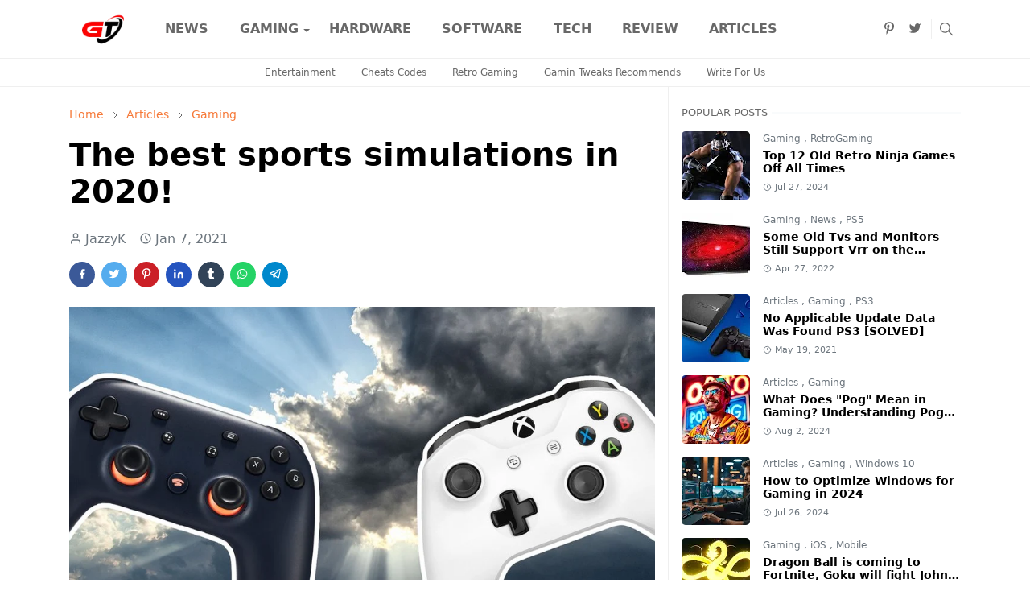

--- FILE ---
content_type: text/html; charset=UTF-8
request_url: https://www.gamingtweaks.com/2021/01/the-best-sports-simulations-in-2020.html
body_size: 31288
content:
<!DOCTYPE html>
<html dir='ltr' lang='en'>
<head><meta content='70e3956b4f73b79a99962081c1e1c00b' name='statvooVerification'/>
<script type="254377351c27356583c3d2ae-text/javascript">/*<![CDATA[*/function rmurl(e,t){var r=new RegExp(/\?m=0|&m=0|\?m=1|&m=1/g);return r.test(e)&&(e=e.replace(r,""),t&&window.history.replaceState({},document.title,e)),e}const currentUrl=rmurl(location.toString(),!0);null!==localStorage&&"dark"==localStorage.getItem("theme")&&(document.querySelector("html").className="dark-mode");/*]]>*/</script>
<meta content='text/html; charset=UTF-8' http-equiv='Content-Type'/>
<meta content='width=device-width,initial-scale=1' name='viewport'/>
<!-- Primary Meta Tags -->
<link href='https://www.gamingtweaks.com/2021/01/the-best-sports-simulations-in-2020.html' rel='canonical'/>
<meta content='https://www.gamingtweaks.com/2021/01/the-best-sports-simulations-in-2020.html' property='og:url'/>
<meta content='Gaming Tweaks - News &amp; Reviews Team' name='author'/>
<meta content='Gaming Tweaks - News &amp; Reviews' name='application-name'/>
<meta content='general' name='rating'/>
<!-- Favicon -->
<link href='https://www.gamingtweaks.com/favicon.ico' rel='icon' type='image/x-icon'/>
<!-- Theme Color -->
<meta content='#ffffff' name='theme-color'/>
<meta content='#ffffff' name='msapplication-TileColor'/>
<meta content='#ffffff' name='msapplication-navbutton-color'/>
<meta content='#ffffff' name='apple-mobile-web-app-status-bar-style'/>
<meta content='yes' name='apple-mobile-web-app-capable'/>
<!-- Title -->
<title>The best sports simulations in 2020! - Gaming Tweaks - News &amp; Reviews</title>
<meta content='The best sports simulations in 2020! - Gaming Tweaks - News &amp; Reviews' name='title'/>
<meta content='The best sports simulations in 2020! - Gaming Tweaks - News &amp; Reviews' property='og:title'/>
<meta content='The best sports simulations in 2020! - Gaming Tweaks - News &amp; Reviews' name='twitter:title'/>
<!-- Image -->
<meta content='https://blogger.googleusercontent.com/img/b/R29vZ2xl/AVvXsEhImrEyJkV94V0_xG8XN3GS-tFm8AAUIvqtobWVtKZoTb4fetL4lgPs32FVM1XlEHC9bBTeegrekTpC9nE2ytqO0I8ZAgmaQ-NML8WU6m9iTdQKPOIn-R1fKAT9S7CTUFIG_3ScNocAtoGl/s16000/gaming.jpg' property='og:image'/>
<meta content='https://blogger.googleusercontent.com/img/b/R29vZ2xl/AVvXsEhImrEyJkV94V0_xG8XN3GS-tFm8AAUIvqtobWVtKZoTb4fetL4lgPs32FVM1XlEHC9bBTeegrekTpC9nE2ytqO0I8ZAgmaQ-NML8WU6m9iTdQKPOIn-R1fKAT9S7CTUFIG_3ScNocAtoGl/s16000/gaming.jpg' name='twitter:image'/>
<!-- Description -->
<meta content='This year we got quite a few solid, sporty simulations that could have filled that gap at least to some extent. What are the best sports simulations..' name='description'/>
<meta content='This year we got quite a few solid, sporty simulations that could have filled that gap at least to some extent. What are the best sports simulations..' property='og:description'/>
<meta content='This year we got quite a few solid, sporty simulations that could have filled that gap at least to some extent. What are the best sports simulations..' name='twitter:description'/>
<!-- Open Graph / Facebook -->
<meta content='' property='fb:app_id'/>
<meta content='' property='article:author'/>
<meta content='website' property='og:type'/>
<meta content='en' property='og:locale'/>
<meta content='Gaming Tweaks - News &amp; Reviews' property='og:site_name'/>
<meta content='https://www.gamingtweaks.com/2021/01/the-best-sports-simulations-in-2020.html' property='og:url'/>
<meta content='The best sports simulations in 2020!' property='og:image:alt'/>
<!-- Twitter -->
<meta content='' name='twitter:site'/>
<meta content='' name='twitter:creator'/>
<meta content='summary_large_image' name='twitter:card'/>
<meta content='https://www.gamingtweaks.com/2021/01/the-best-sports-simulations-in-2020.html' name='twitter:url'/>
<meta content='The best sports simulations in 2020!' name='twitter:image:alt'/>
<!-- Feed -->
<link rel="alternate" type="application/atom+xml" title="Gaming Tweaks - News &amp; Reviews - Atom" href="https://www.gamingtweaks.com/feeds/posts/default" />
<link rel="alternate" type="application/rss+xml" title="Gaming Tweaks - News &amp; Reviews - RSS" href="https://www.gamingtweaks.com/feeds/posts/default?alt=rss" />
<link rel="service.post" type="application/atom+xml" title="Gaming Tweaks - News &amp; Reviews - Atom" href="https://www.blogger.com/feeds/6956432424001252504/posts/default" />

<link rel="alternate" type="application/atom+xml" title="Gaming Tweaks - News &amp; Reviews - Atom" href="https://www.gamingtweaks.com/feeds/2089250436079556871/comments/default" />
<script src="/cdn-cgi/scripts/7d0fa10a/cloudflare-static/rocket-loader.min.js" data-cf-settings="254377351c27356583c3d2ae-|49"></script><link asyn='async' href='https://cdn.jsdelivr.net/npm/bootstrap@5.1.3/dist/css/bootstrap.min.css' media='print' onload='if(media!="all")media="all"' rel='stylesheet'/><noscript><link href='https://cdn.jsdelivr.net/npm/bootstrap@5.1.3/dist/css/bootstrap.min.css' rel='stylesheet'/></noscript>
<style id='page-skin-1' type='text/css'><!--
/*
-----------------------------------------------
Name		: Gaming Tweaks
Version		: 1.9
Designer	: jazzyk
URL			: www.gamingtweaks.com
-----------------------------------------------
*/
:root{
--bs-font-sans-serif:system-ui,-apple-system,Segoe UI,Helvetica Neue,Arial,Noto Sans,Liberation Sans,sans-serif,Apple Color Emoji,Segoe UI Emoji,Segoe UI Symbol,Noto Color Emoji;
--bs-body-bg:#ffffff;
--bs-body-color:#686868;
--jt-primary:#f67938;
--jt-heading-color:#000000;
--jt-heading-link:#000000;
--jt-heading-hover:#f67938;
--jt-link-color:#f67938;
--jt-link-hover:#f46013;
--jt-blockquote:#f67938;
--jt-btn-primary:#f67938;
--jt-btn-primary-hover:#f46013;
--jt-btn-light-hover:#000000;
--jt-border-light:#efefef;
--jt-bg-light:#f3f7f9;
--jt-archive-bg:#fff;
--jt-nav-color:#686868;
--jt-nav-hover:#f67938;
--jt-nav-selected:#f67938;
--jt-dropdown-bg:#ffffff;
--jt-dropdown-color:#686868;
--jt-dropdown-hover:#f67938;
--jt-dropdown-selected:#f67938;
--jt-header-bg:#ffffff;
--jt-header-color:#686868;
--jt-header-border:#efefef;
--jt-footer-bg:#212529;
--jt-footer-color:#9fa6ad;
--jt-footer-link:#9fa6ad;
--jt-footer-border:#323539;
--jt-socket-bg:#09080c;
--jt-socket-color:#9fa6ad;
--jt-popup-bg:#fff
}
.dark-mode{
--bs-body-bg:hsl(210,11%,15%);
--bs-body-color:hsl(210,11%,80%);
--jt-heading-color:hsl(210,11%,80%);
--jt-heading-link:hsl(210,11%,80%);
--jt-btn-light-hover:hsl(210,11%,85%);
--jt-border-light:hsl(210,11%,20%);
--jt-bg-light:hsl(210,11%,20%);
--jt-archive-bg:hsl(210,11%,17%);
--jt-nav-color:hsl(210,11%,70%);
--jt-dropdown-bg:hsl(210,11%,18%);
--jt-dropdown-color:hsl(210,11%,70%);
--jt-header-bg:hsl(210,11%,15%);
--jt-header-color:hsl(210,11%,80%);
--jt-header-border:hsl(210,11%,20%);
--jt-footer-bg:hsl(210,11%,15%);
--jt-footer-color:hsl(210,11%,80%);
--jt-footer-border:hsl(210,11%,20%);
--jt-socket-bg:hsl(210,11%,17%);
--jt-socket-color:hsl(210,11%,80%);
--jt-popup-bg:hsl(210,11%,17%)
}
body{
font:normal normal 16px system-ui,-apple-system,Segoe UI,Helvetica Neue,Arial,Noto Sans,Liberation Sans,sans-serif,Apple Color Emoji,Segoe UI Emoji,Segoe UI Symbol,Noto Color Emoji;
color:var(--bs-body-color);
background-color:var(--bs-body-bg);
line-height:1.5;
-webkit-font-smoothing:antialiased;
-moz-osx-font-smoothing:grayscale;
text-rendering:optimizeLegibility
}
.d-block{
display:none
}
.h1,.h2,.h3,.h4,.h5,.h6,h1,h2,h3,h4,h5,h6{
font:normal bold 40px var(--bs-font-sans-serif)
}
a{
transition-property:background-color,border-color,color,fill,stroke;
transition-timing-function:cubic-bezier(.4,0,.2,1);
transition-duration:.3s;
text-decoration:none;
color:var(--jt-link-color)
}
a:hover{
color:var(--jt-link-hover)
}
.fs-7{
font-size:.875rem
}
.fs-8{
font-size:.75rem
}
.fs-9{
font-size:.7rem
}
.btn{
box-shadow:none!important
}
.btn-sm{
min-width:32px;
min-height:32px
}
img,svg,iframe{
max-width:100%
}
img{
height:auto;
object-fit:cover
}
label{
cursor:pointer
}
.visually-hidden{
position:unset!important
}
.form-control:focus{
box-shadow:none;
border-color:var(--jt-primary)
}
.form-control::placeholder{
opacity:.5
}
.dropdown-toggle::after{
border-width:.25em .25em 0
}
.dropdown-menu{
margin:0;
padding:0
}
.px-3{
padding-right:1rem;
padding-left:1rem
}
.ratio:before{
content:none
}
.ratio-1x1{
padding-bottom:100%
}
.ratio-4x3{
padding-bottom:75%
}
.ratio-16x9{
padding-bottom:56.25%
}
.ratio-21x9{
padding-bottom:43%
}
.object-cover{
object-fit:cover
}
.max-w-80{
max-width:80%
}
.jt-text-primary,.hover-text-primary:hover,input:checked~.check-text-primary{
color:var(--jt-primary)!important
}
.jt-btn-primary,.jt-btn-outline-primary:hover{
color:#fff;
background-color:var(--jt-btn-primary);
border-color:var(--jt-btn-primary)
}
.jt-btn-light{
color:var(--bs-body-color);
background-color:var(--jt-bg-light);
border-color:var(--jt-bg-light)
}
.jt-btn-light:hover{
color:var(--jt-btn-light-hover)
}
.jt-btn-primary:hover,.hover-btn-primary:hover,input:checked+.jt-btn-outline-primary{
color:#fff!important;
background-color:var(--jt-btn-primary-hover)!important;
border-color:var(--jt-btn-primary-hover)!important
}
.jt-btn-outline-primary{
color:var(--jt-btn-primary);
border-color:var(--jt-btn-primary)
}
.jt-bg-primary{
background-color:var(--jt-primary)
}
.jt-bg-light{
background-color:var(--jt-bg-light)
}
.bg-archive{
background-color:var(--jt-archive-bg)
}
.jt-border-light{
border-color:var(--jt-border-light)!important
}
input:checked~.d-block-check{
display:block!important
}
input:checked~.d-none-check{
display:none!important
}
.dropdown-menu,.accordion-item,.accordion-header{
background-color:var(--bs-body-bg);
color:var(--bs-body-color);
border-color:var(--jt-border-light)
}
.lazyload{
transition-property:opacity;
transition-timing-function:cubic-bezier(.4,0,.2,1);
transition-duration:.3s;
opacity:0
}
.lazyload.loaded{
opacity:1
}
.cursor-default{
cursor:default!important
}
.drag-scroll{
cursor:grab
}
.drag-scroll.row>*{
scroll-snap-align:center
}
.drag-scroll.row>*{
max-width:80%
}
.drag-scroll.row-cols-2>*{
max-width:45%
}
pre{
background-color:var(--jt-bg-light);
margin-bottom:1rem;
padding:1rem;
font-size:.75rem
}
blockquote{
border-left:5px solid var(--jt-blockquote);
color:inherit;
font-size:1.125rem;
margin-bottom:1.5rem;
margin-top:1.5rem;
padding-left:1rem
}
.header-animate.header-hidden{
transform:translateY(-100%);
box-shadow:none!important
}
#header{
background-color:var(--jt-header-bg);
color:var(--jt-header-color);
transition-property:transform;
transition-timing-function:cubic-bezier(.4,0,.2,1);
transition-duration:.3s;
min-height:50px;
border-bottom:1px solid var(--jt-header-border);
z-index:9999
}
.header-social{
border-right:1px solid var(--jt-header-border)
}
.jt-icon{
display:inline-block;
height:1em;
vertical-align:-.15em;
width:1em;
fill:none;
stroke:currentColor;
stroke-linecap:round;
stroke-linejoin:round;
stroke-width:2
}
.jt-icon-center{
font-family:sans-serif
}
.icon-dark,.dark-mode .icon-light{
display:none
}
.dark-mode .icon-dark{
display:block
}
#dark-toggler,#search-toggler,#navbar-toggler{
line-height:1
}
#dark-toggler{
font-size:17px
}
#footer{
background-color:var(--jt-footer-bg);
color:var(--jt-footer-color);
border-top:1px solid var(--jt-footer-border)
}
#socket{
background-color:var(--jt-socket-bg);
color:var(--jt-socket-color)
}
#navbar{
z-index:9999
}
#navbar .menu-item{
position:relative
}
#navbar .nav-link{
min-height:40px
}
#navbar .dropdown-toggle{
cursor:pointer;
align-items:center;
display:flex
}
#navbar.d-block,#navbar .dropdown-menu,#navbar .nav-link,#navbar .dropdown-toggle{
-webkit-transition:.3s;
-ms-transition:.3s;
-o-transition:.3s;
transition:.3s
}
#navbar .navbar-nav>.menu-item>.nav-link{
font:normal bold 16px var(--bs-font-sans-serif);
line-height:1.5;
color:var(--jt-nav-color)
}
#navbar .navbar-nav>.menu-item:hover>.nav-link,#navbar .navbar-nav>.menu-item:hover>.dropdown-toggle{
color:var(--jt-nav-hover)
}
#navbar .navbar-nav>.menu-item>.nav-link.active,#navbar .navbar-nav>.menu-item>.active~.dropdown-toggle{
color:var(--jt-nav-selected)
}
.logo-wrap{
width:100px
}
#search-header .dropdown-menu{
background-color:var(--jt-dropdown-bg);
color:var(--jt-dropdown-color);
border-color:var(--jt-header-border);
min-width:300px;
right:0;
top:100%
}
.blog-admin{
display:none
}
#pagination li+li{
margin-left:5px
}
.no-items{
display:none
}
.feature-image,.separator,.tr-caption-container{
margin-bottom:1rem
}
.tr-caption-container{
width:100%
}
.separator a,.tr-caption-container a{
margin:0!important;
padding:0!important
}
.tr-caption{
font-size:12px;
font-style:italic
}
#special-home{
margin-bottom:1.5rem
}
.section>.widget:last-child,#special-categories>.widget{
margin-bottom:0!important
}
#post-body .widget{
margin-top:1.5rem
}
.item-title{
color:var(--jt-heading-link)
}
.item-title{
-webkit-line-clamp:2;
-webkit-box-orient:vertical;
display:-webkit-box;
text-overflow:ellipsis;
overflow:hidden
}
.item-title:hover{
color:var(--jt-heading-hover)
}
#comment-editor{
width:100%
}
#primary .widget-title{
font-weight:300;
text-transform:uppercase
}
#footer .widget-title{
text-transform:uppercase
}
#footer .widget-title,#sidebar .widget-title{
font-size:13px!important
}
#footer .widget-title:after{
content:"";
display:block;
width:50px;
border-bottom:2px solid var(--jt-primary);
margin-top:10px
}
#primary .widget-title>span{
background-color:var(--bs-body-bg);
padding-right:5px;
position:relative
}
#main .widget-title:before,#sidebar .widget-title:before{
background-color:var(--jt-bg-light);
content:"";
height:1px;
display:block;
position:absolute;
top:50%;
transform:translateY(-50%);
width:100%
}
#main .widget-title:before{
border-right:30px solid var(--jt-primary);
height:5px
}
.send-success:not(.loading) .contact-form-msg,.send-error:not(.loading) .contact-form-msg{
display:block!important
}
.send-success .contact-form-msg{
border-color:rgba(25,135,84,.3)!important
}
.send-error .contact-form-msg{
border-color:rgba(255,193,7,.3)!important
}
.send-success .contact-form-msg:before{
content:attr(data-success)
}
.send-error .contact-form-msg:before{
content:attr(data-error)
}
hr.example-ads:before{
content:"Advertisement here"
}
hr.example-ads{
background-color:var(--jt-bg-light);
border-radius:.25rem;
font-size:.875rem;
height:auto;
margin:0;
opacity:1;
padding:1.5rem 0;
text-align:center
}
.blog-archive>ul{
border:none!important;
padding-left:0!important
}
body>.google-auto-placed{
margin:0 auto 1.5rem;
max-width:1108px
}
.google-auto-placed>ins{
margin:0!important
}
.pop-bottom{
background-color:var(--jt-popup-bg);
animation:5s cubic-bezier(.60,.04,.98,.335) fadeIn;
box-shadow:0 -.125rem 1rem rgba(0,0,0,.1)
}
.pop-bottom-toggle{
background-color:var(--jt-popup-bg);
box-shadow:6px -6px 1rem rgba(0,0,0,.1)
}
@keyframes fadeIn{
0%{
opacity:0;
pointer-events:none;
transform:translateY(75%)
}
75%{
opacity:0;
pointer-events:unset
}
100%{
opacity:1;
transform:translateY(0)
}
}
.h1,h1{
font-size:calc(1.375rem + 1.5vw)
}
.h2,h2{
font-size:calc(1.325rem + .9vw)
}
.h3,h3{
font-size:calc(1.3rem + .6vw)
}
.h4,h4{
font-size:calc(1.275rem + .3vw)
}
.h5,h5{
font-size:18px
}
.h6,h6{
font-size:16px
}
.entry-title{
color:var(--jt-heading-color)
}
.entry-text h1,.entry-text h2,.entry-text h3,.entry-text h4,.entry-text h5,.entry-text h6{
color:var(--jt-heading-color);
padding-top:1em;
margin-bottom:1rem
}
.entry-text li{
margin-bottom:.5rem
}
@media (min-width:576px){
.drag-scroll.row-cols-sm-2>*{
max-width:40%
}
.drag-scroll.flex-lg-wrap{
cursor:default
}
.drag-scroll.flex-sm-wrap>*{
max-width:none
}
.ratio-sm-4x3{
padding-bottom:75%
}
.ratio-sm-16x9{
padding-bottom:56.25%
}
#post-pager .next-page{
border-left:1px solid
}
}
@media (min-width:768px){
.fs-md-4{
font-size:calc(1.275rem + .3vw)!important
}
.fs-md-5{
font-size:1.25rem!important
}
.fs-md-6{
font-size:1rem!important
}
.fs-md-7{
font-size:0.875rem!important
}
.drag-scroll.row-cols-md-3>*{
max-width:30%
}
.drag-scroll.flex-lg-wrap{
cursor:default
}
.drag-scroll.flex-md-wrap>*{
max-width:none
}
.position-md-relative{
position:relative
}
.border-md-end{
border-right-width:1px!important;
border-right-style:solid
}
}
@media (min-width:992px){
.d-lg-flex{
display:flex
}
.col-lg-4{
flex:0 0 auto;
width:33.33333333%
}
.col-lg-8{
flex:0 0 auto;
width:66.66666667%
}
.drag-scroll.row-cols-lg-4>*{
max-width:23%
}
.drag-scroll.flex-lg-wrap{
cursor:default
}
.drag-scroll.flex-lg-wrap>*{
max-width:none
}
.border-lg-end{
border-right-width:1px!important;
border-right-style:solid
}
#navbar .navbar-nav>.menu-item{
display:flex
}
#navbar .dropdown-menu{
background-color:var(--jt-dropdown-bg);
border-color:var(--jt-header-border);
margin-top:-10px;
display:block;
opacity:0;
visibility:hidden;
pointer-events:none;
box-shadow:5px 10px 10px -5px rgba(0,0,0,.14);
top:100%;
min-width:150px
}
#navbar .dropdown-menu .nav-link{
padding-right:20px;
font-size:15px;
color:var(--jt-dropdown-color)
}
#navbar .dropdown-menu .dropdown-toggle{
position:absolute;
right:10px;
top:20px
}
#navbar .dropdown-menu .dropdown-menu{
left:100%;
top:-1px
}
#navbar .dropdown-menu .menu-item:hover>.nav-link,#navbar .dropdown-menu .menu-item:hover>.dropdown-toggle{
color:var(--jt-dropdown-hover)
}
#navbar .dropdown-menu .menu-item>.nav-link.active,#navbar .dropdown-menu .menu-item>.active~.dropdown-toggle{
color:var(--jt-dropdown-selected)
}
#navbar .menu-item:hover>.dropdown-menu{
opacity:1;
visibility:visible;
pointer-events:unset;
margin:0
}
#navbar .navbar-nav>.menu-item>.nav-link{
padding:1.5rem 1.2rem;
white-space:nowrap
}
#navbar .navbar-nav>.menu-item>.dropdown-toggle{
bottom:0;
pointer-events:none;
position:absolute;
right:5px;
top:3px
}
#footer-widget .widget{
margin-bottom:0!important
}
#sidebar{
border-left:1px solid var(--jt-border-light)
}
}
@media (min-width:1200px){
.container {
max-width:1140px
}
.fs-md-4{
font-size:1.5rem!important
}
.h1,h1{
font-size:40px
}
.h2,h2{
font-size:26px
}
.h3,h3{
font-size:22px
}
.h4,h4{
font-size:20px
}
}
@media (min-width:1600px){
.container {
max-width:1500px
}
}
@media (max-width:991.98px){
.drag-scroll{
overflow-x:auto!important;
scroll-snap-type:x mandatory
}
input:checked~.dropdown-menu{
display:block
}
input:checked+.dropdown-toggle{
color:var(--jt-dropdown-selected)
}
.logo-wrap{
width:100px
}
#search-header .dropdown-menu{
width:100%
}
#navbar{
background-color:var(--jt-header-bg);
padding-top:70px;
padding-bottom:30px;
position:fixed;
left:0;
right:0;
top:0;
bottom:0;
width:auto
}
#navbar.d-block{
opacity:0;
transform:translateX(-20%)
}
#navbar.show{
transform:translateX(0);
opacity:1
}
#navbar .navbar-nav{
max-height:100%;
overflow-y:auto
}
#navbar .nav-link{
border-bottom:1px solid var(--jt-header-border);
font-size:16px!important;
color:var(--jt-dropdown-color)
}
#navbar .menu-item:hover>.nav-link{
color:var(--jt-dropdown-hover)
}
#navbar .active>.nav-link{
color:var(--jt-dropdown-selected)
}
#navbar .dropdown-toggle{
border-left:1px solid var(--jt-header-border);
height:2.5rem;
padding:0 1rem;
position:absolute;
right:0;
top:0
}
#navbar .dropdown-menu{
background-color:var(--jt-dropdown-bg);
border:none;
padding-left:10px
}
#sidebar{
border-top: 1px solid var(--jt-border-light);
}
}
@media (max-width:575.98px){
#post-pager .prev-page+.next-page{
border-top:1px solid
}
.full-width,.px-3 .google-auto-placed{
margin-left:-1rem;
margin-right:-1rem;
width:auto!important
}
#footer-widget .widget{
padding-left:3rem;
padding-right:3rem
}
}
/*Your custom CSS is here*/
/*Review Widget by www.gamingtweaks.com*/
.BSReview-summary{position:absolute;z-index:2;bottom:0;font-size:14px;left:14px;right:14px}.BSReview-summary{opacity:1}.BSReview-summary h3,.BSReview-summary p{margin:0}.BSReview-summary h3{font-size:20px}.BSReview-summary p{padding:10px}.BSReview-summary a{color:#fff}.bs-review{border:1px solid #e7e7e7;margin-bottom:15px}.item-summary:first-child,.review-item{border-bottom:1px solid #e7e7e7}.review-item{padding:12px}.review-item:last-child{border-bottom:0}.rev-value-outer{background-color:rgba(0,0,0,.1);overflow:hidden;box-shadow:inset 0 0 4px rgba(0,0,0,.2)}.rev-value{height:10px;background-color:#e74c3c;box-shadow:0 0 5px rgba(0,0,0,.3)}.review-circle{padding-bottom:5px;overflow:hidden;font-size:14px}.review-circle span{font-weight:400;float:right}.review-box{width:70%}.review-box{display:review-box;vertical-align:middle;margin-top:0;margin-bottom:0;float:left;margin:10px 0;margin-right:2%}.review-wrapper .review-box{display:block;width:20%}.item-summary{overflow:hidden;text-align:justify}.item-summary h4{margin:0 0 10px;display:inline-block;padding:3px 8px;background-color:#e74c3c;color:#fff;text-transform:uppercase;font-size:16px}.item-summary span{display:block}.review-circle-place{padding:10px 12px;vertical-align:top}.review-wrapper{border-left:1px solid #e7e7e7;width:140px;text-align:center;font-weight:600;padding:10px 10px 20px;vertical-align:bottom;background-color:rgba(0,0,0,.03)}.rev-score{font-size:50px}.srev-place{position:absolute;top:0;right:0;color:#e74c3c;font-size:30px;font-weight:600;width:50px;height:50px;text-align:center;line-height:50px;background-color:rgba(255,255,255,.5)}.items .srev-place{right:auto;left:0;font-size:17px;width:30px;height:30px;line-height:30px}.c100.p100 .slice,.c100.p51 .slice,.c100.p52 .slice,.c100.p53 .slice,.c100.p54 .slice,.c100.p55 .slice,.c100.p56 .slice,.c100.p57 .slice,.c100.p58 .slice,.c100.p59 .slice,.c100.p60 .slice,.c100.p61 .slice,.c100.p62 .slice,.c100.p63 .slice,.c100.p64 .slice,.c100.p65 .slice,.c100.p66 .slice,.c100.p67 .slice,.c100.p68 .slice,.c100.p69 .slice,.c100.p70 .slice,.c100.p71 .slice,.c100.p72 .slice,.c100.p73 .slice,.c100.p74 .slice,.c100.p75 .slice,.c100.p76 .slice,.c100.p77 .slice,.c100.p78 .slice,.c100.p79 .slice,.c100.p80 .slice,.c100.p81 .slice,.c100.p82 .slice,.c100.p83 .slice,.c100.p84 .slice,.c100.p85 .slice,.c100.p86 .slice,.c100.p87 .slice,.c100.p88 .slice,.c100.p89 .slice,.c100.p90 .slice,.c100.p91 .slice,.c100.p92 .slice,.c100.p93 .slice,.c100.p94 .slice,.c100.p95 .slice,.c100.p96 .slice,.c100.p97 .slice,.c100.p98 .slice,.c100.p99 .slice{clip:rect(auto,auto,auto,auto)}.c100 .bar,.c100.p100 .fill,.c100.p51 .fill,.c100.p52 .fill,.c100.p53 .fill,.c100.p54 .fill,.c100.p55 .fill,.c100.p56 .fill,.c100.p57 .fill,.c100.p58 .fill,.c100.p59 .fill,.c100.p60 .fill,.c100.p61 .fill,.c100.p62 .fill,.c100.p63 .fill,.c100.p64 .fill,.c100.p65 .fill,.c100.p66 .fill,.c100.p67 .fill,.c100.p68 .fill,.c100.p69 .fill,.c100.p70 .fill,.c100.p71 .fill,.c100.p72 .fill,.c100.p73 .fill,.c100.p74 .fill,.c100.p75 .fill,.c100.p76 .fill,.c100.p77 .fill,.c100.p78 .fill,.c100.p79 .fill,.c100.p80 .fill,.c100.p81 .fill,.c100.p82 .fill,.c100.p83 .fill,.c100.p84 .fill,.c100.p85 .fill,.c100.p86 .fill,.c100.p87 .fill,.c100.p88 .fill,.c100.p89 .fill,.c100.p90 .fill,.c100.p91 .fill,.c100.p92 .fill,.c100.p93 .fill,.c100.p94 .fill,.c100.p95 .fill,.c100.p96 .fill,.c100.p97 .fill,.c100.p98 .fill,.c100.p99 .fill{position:absolute;border:.08em solid #e74c3c;width:.84em;height:.84em;clip:rect(0,.5em,1em,0);-webkit-border-radius:50%;-moz-border-radius:50%;-ms-border-radius:50%;-o-border-radius:50%;border-radius:50%;-webkit-transform:rotate(0);-moz-transform:rotate(0);-ms-transform:rotate(0);-o-transform:rotate(0);transform:rotate(0)}.c100.p100 .bar:after,.c100.p100 .fill,.c100.p51 .bar:after,.c100.p51 .fill,.c100.p52 .bar:after,.c100.p52 .fill,.c100.p53 .bar:after,.c100.p53 .fill,.c100.p54 .bar:after,.c100.p54 .fill,.c100.p55 .bar:after,.c100.p55 .fill,.c100.p56 .bar:after,.c100.p56 .fill,.c100.p57 .bar:after,.c100.p57 .fill,.c100.p58 .bar:after,.c100.p58 .fill,.c100.p59 .bar:after,.c100.p59 .fill,.c100.p60 .bar:after,.c100.p60 .fill,.c100.p61 .bar:after,.c100.p61 .fill,.c100.p62 .bar:after,.c100.p62 .fill,.c100.p63 .bar:after,.c100.p63 .fill,.c100.p64 .bar:after,.c100.p64 .fill,.c100.p65 .bar:after,.c100.p65 .fill,.c100.p66 .bar:after,.c100.p66 .fill,.c100.p67 .bar:after,.c100.p67 .fill,.c100.p68 .bar:after,.c100.p68 .fill,.c100.p69 .bar:after,.c100.p69 .fill,.c100.p70 .bar:after,.c100.p70 .fill,.c100.p71 .bar:after,.c100.p71 .fill,.c100.p72 .bar:after,.c100.p72 .fill,.c100.p73 .bar:after,.c100.p73 .fill,.c100.p74 .bar:after,.c100.p74 .fill,.c100.p75 .bar:after,.c100.p75 .fill,.c100.p76 .bar:after,.c100.p76 .fill,.c100.p77 .bar:after,.c100.p77 .fill,.c100.p78 .bar:after,.c100.p78 .fill,.c100.p79 .bar:after,.c100.p79 .fill,.c100.p80 .bar:after,.c100.p80 .fill,.c100.p81 .bar:after,.c100.p81 .fill,.c100.p82 .bar:after,.c100.p82 .fill,.c100.p83 .bar:after,.c100.p83 .fill,.c100.p84 .bar:after,.c100.p84 .fill,.c100.p85 .bar:after,.c100.p85 .fill,.c100.p86 .bar:after,.c100.p86 .fill,.c100.p87 .bar:after,.c100.p87 .fill,.c100.p88 .bar:after,.c100.p88 .fill,.c100.p89 .bar:after,.c100.p89 .fill,.c100.p90 .bar:after,.c100.p90 .fill,.c100.p91 .bar:after,.c100.p91 .fill,.c100.p92 .bar:after,.c100.p92 .fill,.c100.p93 .bar:after,.c100.p93 .fill,.c100.p94 .bar:after,.c100.p94 .fill,.c100.p95 .bar:after,.c100.p95 .fill,.c100.p96 .bar:after,.c100.p96 .fill,.c100.p97 .bar:after,.c100.p97 .fill,.c100.p98 .bar:after,.c100.p98 .fill,.c100.p99 .bar:after,.c100.p99 .fill,.pie-fill{-webkit-transform:rotate(180deg);-moz-transform:rotate(180deg);-ms-transform:rotate(180deg);-o-transform:rotate(180deg);transform:rotate(180deg)}.c100{position:relative;font-size:80px;width:1em;height:1em;-webkit-border-radius:50%;-moz-border-radius:50%;-ms-border-radius:50%;-o-border-radius:50%;border-radius:50%;float:left;margin:0 15px 10px;border:9px solid #dcdcdc;border:9px solid transparent}.c100 *,.c100 :after,.c100 :before{-webkit-box-sizing:content-box;-moz-box-sizing:content-box;box-sizing:content-box}.c100>.rev-score{position:absolute;width:120%;z-index:1;left:-.28em;top:-.28em;width:3.35em;line-height:3.35em;font-size:.3em;display:block;text-align:center;white-space:nowrap;-webkit-transition-property:all;-moz-transition-property:all;-o-transition-property:all;transition-property:all;-webkit-transition-duration:.2s;-moz-transition-duration:.2s;-o-transition-duration:.2s;transition-duration:.2s;-webkit-transition-timing-function:ease-out;-moz-transition-timing-function:ease-out;-o-transition-timing-function:ease-out;transition-timing-function:ease-out}.c100:after{position:absolute;top:.08em;left:.08em;display:block;content:" ";-webkit-border-radius:50%;-moz-border-radius:50%;-ms-border-radius:50%;-o-border-radius:50%;border-radius:50%;background-color:transparent;width:.85em;height:.85em;-webkit-transition-property:all;-moz-transition-property:all;-o-transition-property:all;transition-property:all;-webkit-transition-duration:.2s;-moz-transition-duration:.2s;-o-transition-duration:.2s;transition-duration:.2s;-webkit-transition-timing-function:ease-in;-moz-transition-timing-function:ease-in;-o-transition-timing-function:ease-in;transition-timing-function:ease-in}.c100 .slice{position:absolute;width:1em;height:1em;clip:rect(0,1em,1em,.5em);top:-.074em;left:-.074em}.c100:hover{cursor:default}.c100:hover>.rev-score{color:#e74c3c;-webkit-transform:scale(1.35)}.c100:hover:after{top:.04em;left:.04em;width:.92em;height:.92em}.top-revscrore{float:left;width:150px;text-align:center;height:150px;margin-right:10px;font-weight:600}
*/
.form-style-6{font:initial;margin:10px auto;padding:16px;background:#fff}.form-style-6 input[type=date],.form-style-6 input[type=datetime],.form-style-6 input[type=email],.form-style-6 input[type=number],.form-style-6 input[type=search],.form-style-6 input[type=text],.form-style-6 input[type=time],.form-style-6 input[type=url],.form-style-6 select,.form-style-6 textarea{-webkit-transition:all .3s ease-in-out;-moz-transition:all .3s ease-in-out;-ms-transition:all .3s ease-in-out;-o-transition:all .3s ease-in-out;outline:0;box-sizing:border-box;-webkit-box-sizing:border-box;-moz-box-sizing:border-box;background:#fff;margin-bottom:4%;border:1px solid #ccc;padding:1%;color:#555;font:initial}.form-style-6 input[type=date]:focus,.form-style-6 input[type=datetime]:focus,.form-style-6 input[type=email]:focus,.form-style-6 input[type=number]:focus,.form-style-6 input[type=search]:focus,.form-style-6 input[type=text]:focus,.form-style-6 input[type=time]:focus,.form-style-6 input[type=url]:focus,.form-style-6 select:focus,.form-style-6 textarea:focus{box-shadow:0 0 5px #f90;padding:1%;border:1px solid #f90}.form-style-6 input[type=button],.form-style-6 input[type=submit]{box-sizing:border-box;-webkit-box-sizing:border-box;-moz-box-sizing:border-box;padding:1%;background:#f90;border-bottom:2px solid #f90;border-top-style:none;border-right-style:none;border-left-style:none;color:#fff}.form-style-6 input[type=button]:hover,.form-style-6 input[type=submit]:hover{background:#696d6c}
/* Pros and Cons */
.K2-pros-cons{font-family:Raleway,sans-serif;display:flex;max-width:700px;margin:32px auto;box-shadow:0 4px 16px -4px rgba(0,0,0,.4)}.K2-pros-cons .heading{font-size:20px;text-align:center;color:#fff;margin:0;padding:16px 24px}.K2-pros-cons .pros-container .heading{background:#02c39a}.K2-pros-cons .cons-container .heading{background:#e63946}.K2-pros-cons .pros-container ul li::before{content:"\f00c";font-family:"Font Awesome 5 Free";font-weight:700;padding-right:16px;color:#02c39a;display:block}.K2-pros-cons .cons-container ul li::before{content:"\f00d";font-family:"Font Awesome 5 Free";font-weight:700;padding-right:16px;color:#e63946;display:block}.K2-pros-cons .cons-container,.K2-pros-cons .pros-container{flex:1}.K2-pros-cons .pros{border-right:1px solid #eee}.K2-pros-cons ul{padding:8px 0;list-style:none;margin:0}.K2-pros-cons ul li{padding:16px 32px;font-size:16px;line-height:2;display:flex}@media (max-width:530px){.K2-pros-cons{flex-direction:column}.K2-pros-cons ul li:nth-of-type(2n){background:#eee}}
*/
/* Responsive Table */
table{border:1px solid #ccc;border-collapse:collapse;margin:0;padding:0;width:100%;table-layout:fixed}table caption{font-size:1.5em;margin:.5em 0 .75em}table tr{background-color:#fff;border:1px solid #e1e5e9;padding:.35em;border-radius:3px}table thead tr:first-child{border:1px solid #0f82e6}table td,table th{padding:1.625em;text-align:center;color:#000;font-size:14px;font-family:arial}table td:nth-child(4){font-size:14px}table th{font-size:.85em;letter-spacing:.1em;text-transform:uppercase;background:#0f82e6;color:#fff}table tbody tr td .btn-invoice{background:#0f82e6;color:#fff;font-size:14px;padding:10px 20px;border:0;font-family:arial}tbody tr:nth-child(even){background-color:#eee}tbody tr:nth-child(odd){background-color:#fff}@media screen and (max-width:750px){table{border:0}table caption{font-size:1.3em}table thead{border:none;clip:rect(0 0 0 0);height:1px;margin:-1px;overflow:hidden;position:absolute;width:1px;padding:0}table tr{border-bottom:3px solid #e1e5e9;display:block;margin-bottom:.625em}table td,table th{padding:.625em}table td{border-bottom:1px solid #e1e5e9;display:block;font-size:.8em;text-align:right;color:#9da9b9}table td::before{content:attr(data-label);float:left;font-weight:700;text-transform:uppercase;color:#656971}table td:last-child{border-bottom:0}table td:nth-child(4){font-size:.8em}}*/
/*Review + gtpros-gtcons Widget by www.gamingtweaks.com*/
.GTBSReview-summary{position:absolute;z-index:2;bottom:0;font-size:14px;left:14px;right:14px}.GTBSReview-summary{opacity:1}.BSReview-summary h3,.GTBSReview-summary p{margin:2}.GTBSReview-summary h3{font-size:20px}.GTBSReview-summary p{padding:0}.GTBSReview-summary a{color:#fff}.gtbs-review{border:1px solid #e7e7e7;margin-bottom:1px;background-image:linear-gradient(rgba(0,0,0,.5),rgba(0,0,0,.5)),url('https://blogger.googleusercontent.com/img/b/R29vZ2xl/AVvXsEjtjVIEJBU02N3bndQJ3JDbBGwOFLdQk9KKFx9c7gmfxsZK_OkCjAVENAZ3zR-GWbzVDlrMn9pxbW7d1V__gKJ5sq-G9LA8ncfbdRC0styB0IiC1xPWDrBhNN18idmL2Mfs_lEVrsU0GvgofTdD0th3k1MsM6VqIY_F8Z90mYw3PM8iqE9FAHjw_ZCPFQ/s1600-rw/gaming-tweaks-review-widget.webp');background-repeat:no-repeat;background-size:cover;background-position:center;color:#fff;font-family:Raleway,sans-serif}.gtitem-summary:first-child,.gtreview-item{border-bottom:1px solid #e7e7e7}.gtreview-item{padding:10px;background-color:#2f353b;color:#fff;text-transform:uppercase;font-size:20px;font-weight:700}.gtreview-item:last-child{border-bottom:1}.rev-value-outer{background-color:rgba(0,0,0,.1);overflow:hidden;box-shadow:inset 0 0 4px rgba(0,0,0,.2)}.rev-value{height:10px;background-color:#e74c3c;box-shadow:0 0 5px rgba(0,0,0,.3)}.gtreview-circle{padding-bottom:0;overflow:hidden;font-size:14pxl}.gtreview-circle span{font-weight:400;float:right}.gtreview-box{width:80%}.gtreview-box{display:gtreview-box;vertical-align:middle;margin-top:1;margin-bottom:0;float:left;margin:2px;margin-right:0}.gtreview-wrapper .gtreview-box{display:block;width:20%}.gtitem-summary{overflow:hidden;text-align:left}.gtitem-summary h4{margin:0 0 1px;padding:10px 8px;background-color:#999;color:#fff;text-transform:uppercase;font-size:18px}.gtitem-summary span{display:block}.gtgtreview-circle-place{padding:10px 8px;vertical-align:top}.gtreview-wrapper{border-left:0 solid #e7e7e7;width:140px;text-align:center;font-weight:600;padding:10px 10px 20px;vertical-align:bottom}.gtrev-score{font-size:50px}.srev-place{position:absolute;top:0;right:0;color:#e74c3c;font-size:30px;font-weight:600;width:50px;height:50px;text-align:center;line-height:50px;background-color:rgba(255,255,255,.5)}.items .srev-place{right:auto;left:0;font-size:17px;width:30px;height:30px;line-height:30px}.gtc100.p100 .slice,.gtc100.p51 .slice,.gtc100.p52 .slice,.gtc100.p53 .slice,.gtc100.p54 .slice,.gtc100.p55 .slice,.gtc100.p56 .slice,.gtc100.p57 .slice,.gtc100.p58 .slice,.gtc100.p59 .slice,.gtc100.p60 .slice,.gtc100.p61 .slice,.gtc100.p62 .slice,.gtc100.p63 .slice,.gtc100.p64 .slice,.gtc100.p65 .slice,.gtc100.p66 .slice,.gtc100.p67 .slice,.gtc100.p68 .slice,.gtc100.p69 .slice,.gtc100.p70 .slice,.gtc100.p71 .slice,.gtc100.p72 .slice,.gtc100.p73 .slice,.gtc100.p74 .slice,.gtc100.p75 .slice,.gtc100.p76 .slice,.gtc100.p77 .slice,.gtc100.p78 .slice,.gtc100.p79 .slice,.gtc100.p80 .slice,.gtc100.p81 .slice,.gtc100.p82 .slice,.gtc100.p83 .slice,.gtc100.p84 .slice,.gtc100.p85 .slice,.gtc100.p86 .slice,.gtc100.p87 .slice,.gtc100.p88 .slice,.gtc100.p89 .slice,.gtc100.p90 .slice,.gtc100.p91 .slice,.gtc100.p92 .slice,.gtc100.p93 .slice,.gtc100.p94 .slice,.gtc100.p95 .slice,.gtc100.p96 .slice,.gtc100.p97 .slice,.gtc100.p98 .slice,.gtc100.p99 .slice{clip:rect(auto,auto,auto,auto)}.gtc100 .gtbar,.gtc100.p100 .gtfill,.gtc100.p51 .gtfill,.gtc100.p52 .gtfill,.gtc100.p53 .gtfill,.gtc100.p54 .gtfill,.gtc100.p55 .gtfill,.gtc100.p56 .gtfill,.gtc100.p57 .gtfill,.gtc100.p58 .gtfill,.gtc100.p59 .gtfill,.gtc100.p60 .gtfill,.gtc100.p61 .gtfill,.gtc100.p62 .gtfill,.gtc100.p63 .gtfill,.gtc100.p64 .gtfill,.gtc100.p65 .gtfill,.gtc100.p66 .gtfill,.gtc100.p67 .gtfill,.gtc100.p68 .gtfill,.gtc100.p69 .gtfill,.gtc100.p70 .gtfill,.gtc100.p71 .gtfill,.gtc100.p72 .gtfill,.gtc100.p73 .gtfill,.gtc100.p74 .gtfill,.gtc100.p75 .gtfill,.gtc100.p76 .gtfill,.gtc100.p77 .gtfill,.gtc100.p78 .gtfill,.gtc100.p79 .gtfill,.gtc100.p80 .gtfill,.gtc100.p81 .gtfill,.gtc100.p82 .gtfill,.gtc100.p83 .gtfill,.gtc100.p84 .gtfill,.gtc100.p85 .gtfill,.gtc100.p86 .gtfill,.gtc100.p87 .gtfill,.gtc100.p88 .gtfill,.gtc100.p89 .gtfill,.gtc100.p90 .gtfill,.gtc100.p91 .gtfill,.gtc100.p92 .gtfill,.gtc100.p93 .gtfill,.gtc100.p94 .gtfill,.gtc100.p95 .gtfill,.gtc100.p96 .gtfill,.gtc100.p97 .gtfill,.gtc100.p98 .gtfill,.gtc100.p99 .gtfill{position:absolute;border:.08em solid #e74c3c;width:.84em;height:.84em;clip:rect(0,.5em,1em,0);-webkit-border-radius:50%;-moz-border-radius:50%;-ms-border-radius:50%;-o-border-radius:50%;border-radius:50%;-webkit-transform:rotate(0);-moz-transform:rotate(0);-ms-transform:rotate(0);-o-transform:rotate(0);transform:rotate(0)}.gtc100.p100 .gtbar:after,.gtc100.p100 .gtfill,.gtc100.p51 .gtbar:after,.gtc100.p51 .gtfill,.gtc100.p52 .gtbar:after,.gtc100.p52 .gtfill,.gtc100.p53 .gtbar:after,.gtc100.p53 .gtfill,.gtc100.p54 .gtbar:after,.gtc100.p54 .gtfill,.gtc100.p55 .gtbar:after,.gtc100.p55 .gtfill,.gtc100.p56 .gtbar:after,.gtc100.p56 .gtfill,.gtc100.p57 .gtbar:after,.gtc100.p57 .gtfill,.gtc100.p58 .gtbar:after,.gtc100.p58 .gtfill,.gtc100.p59 .gtbar:after,.gtc100.p59 .gtfill,.gtc100.p60 .gtbar:after,.gtc100.p60 .gtfill,.gtc100.p61 .gtbar:after,.gtc100.p61 .gtfill,.gtc100.p62 .gtbar:after,.gtc100.p62 .gtfill,.gtc100.p63 .gtbar:after,.gtc100.p63 .gtfill,.gtc100.p64 .gtbar:after,.gtc100.p64 .gtfill,.gtc100.p65 .gtbar:after,.gtc100.p65 .gtfill,.gtc100.p66 .gtbar:after,.gtc100.p66 .gtfill,.gtc100.p67 .gtbar:after,.gtc100.p67 .gtfill,.gtc100.p68 .gtbar:after,.gtc100.p68 .gtfill,.gtc100.p69 .gtbar:after,.gtc100.p69 .gtfill,.gtc100.p70 .gtbar:after,.gtc100.p70 .gtfill,.gtc100.p71 .gtbar:after,.gtc100.p71 .gtfill,.gtc100.p72 .gtbar:after,.gtc100.p72 .gtfill,.gtc100.p73 .gtbar:after,.gtc100.p73 .gtfill,.gtc100.p74 .gtbar:after,.gtc100.p74 .gtfill,.gtc100.p75 .gtbar:after,.gtc100.p75 .gtfill,.gtc100.p76 .gtbar:after,.gtc100.p76 .gtfill,.gtc100.p77 .gtbar:after,.gtc100.p77 .gtfill,.gtc100.p78 .gtbar:after,.gtc100.p78 .gtfill,.gtc100.p79 .gtbar:after,.gtc100.p79 .gtfill,.gtc100.p80 .gtbar:after,.gtc100.p80 .gtfill,.gtc100.p81 .gtbar:after,.gtc100.p81 .gtfill,.gtc100.p82 .gtbar:after,.gtc100.p82 .gtfill,.gtc100.p83 .gtbar:after,.gtc100.p83 .gtfill,.gtc100.p84 .gtbar:after,.gtc100.p84 .gtfill,.gtc100.p85 .gtbar:after,.gtc100.p85 .gtfill,.gtc100.p86 .gtbar:after,.gtc100.p86 .gtfill,.gtc100.p87 .gtbar:after,.gtc100.p87 .gtfill,.gtc100.p88 .gtbar:after,.gtc100.p88 .gtfill,.gtc100.p89 .gtbar:after,.gtc100.p89 .gtfill,.gtc100.p90 .gtbar:after,.gtc100.p90 .gtfill,.gtc100.p91 .gtbar:after,.gtc100.p91 .gtfill,.gtc100.p92 .gtbar:after,.gtc100.p92 .gtfill,.gtc100.p93 .gtbar:after,.gtc100.p93 .gtfill,.gtc100.p94 .gtbar:after,.gtc100.p94 .gtfill,.gtc100.p95 .gtbar:after,.gtc100.p95 .gtfill,.gtc100.p96 .gtbar:after,.gtc100.p96 .gtfill,.gtc100.p97 .gtbar:after,.gtc100.p97 .gtfill,.gtc100.p98 .gtbar:after,.gtc100.p98 .gtfill,.gtc100.p99 .gtbar:after,.gtc100.p99 .gtfill,.pie-gtfill{-webkit-transform:rotate(180deg);-moz-transform:rotate(180deg);-ms-transform:rotate(180deg);-o-transform:rotate(180deg);transform:rotate(180deg)}.gtc100{position:relative;font-size:100px;width:1em;height:1em;-webkit-border-radius:50%;-moz-border-radius:50%;-ms-border-radius:50%;-o-border-radius:50%;border-radius:50%;float:left;margin:0 15px 10px;border:9px solid #dcdcdc;border:9px solid transparent}.gtc100 *,.gtc100 :after,.gtc100 :before{-webkit-box-sizing:content-box;-moz-box-sizing:content-box;box-sizing:content-box}.gtc100>.gtrev-score{position:absolute;width:120%;z-index:1;left:-.28em;top:-.28em;width:3.35em;line-height:3.35em;font-size:.3em;display:block;text-align:center;white-space:nowrap;-webkit-transition-property:all;-moz-transition-property:all;-o-transition-property:all;transition-property:all;-webkit-transition-duration:.2s;-moz-transition-duration:.2s;-o-transition-duration:.2s;transition-duration:.2s;-webkit-transition-timing-function:ease-out;-moz-transition-timing-function:ease-out;-o-transition-timing-function:ease-out;transition-timing-function:ease-out}.gtc100:after{position:absolute;top:.08em;left:.08em;display:block;content:" ";-webkit-border-radius:50%;-moz-border-radius:50%;-ms-border-radius:50%;-o-border-radius:50%;border-radius:50%;background-color:transparent;width:.85em;height:.85em;-webkit-transition-property:all;-moz-transition-property:all;-o-transition-property:all;transition-property:all;-webkit-transition-duration:.2s;-moz-transition-duration:.2s;-o-transition-duration:.2s;transition-duration:.2s;-webkit-transition-timing-function:ease-in;-moz-transition-timing-function:ease-in;-o-transition-timing-function:ease-in;transition-timing-function:ease-in}.gtc100 .slice{position:absolute;width:1em;height:1em;clip:rect(0,1em,1em,.5em);top:-.074em;left:-.074em}.gtc100:hover{cursor:default}.gtc100:hover>.gtrev-score{color:#e74c3c;-webkit-transform:scale(1.35)}.gtc100:hover:after{top:.04em;left:.04em;width:.92em;height:.92em}.top-revscrore{float:left;width:150px;text-align:center;height:150px;margin-right:10px;font-weight:600}.gaming-gtpros-gtcons{display:flex;width:100%}.gaming-gtpros-gtcons .heading{font-size:20px;text-align:center;color:#fff;margin:0;padding:16px 24px}.gaming-gtpros-gtcons .gtpros-gaming .heading{background:#02c39a}.gaming-gtpros-gtcons .gtcons-gaming .heading{background:#e63946}.gaming-gtpros-gtcons .gtpros-gaming ul li::before{content:"\f00c";font-family:"Font Awesome 5 Free";font-weight:700;padding-right:3px;color:#02c39a;display:block}.gaming-gtpros-gtcons .gtcons-gaming ul li::before{content:"\f00d";font-family:"Font Awesome 5 Free";font-weight:700;padding-right:3px;color:#e63946;display:block}.gaming-gtpros-gtcons .gtcons-gaming,.gaming-gtpros-gtcons .gtpros-gaming{flex:1}.gaming-gtpros-gtcons .gtpros{border-right:0px solid #eee}.gaming-gtpros-gtcons ul{padding:10px 0;list-style:none;margin:0}.gaming-gtpros-gtcons ul li{padding:6px 32px;font-size:14px;line-height:1;display:flex}@media (max-width:530px){.gaming-gtpros-gtcons{flex-direction:column}}*/

--></style>
<!-- Your Style and Script before </head> is here -->
</head><body class="d-block is-single"><textarea disabled readonly id="element-h" style="display:none"><style>/*<link href='https://www.blogger.com/dyn-css/authorization.css?targetBlogID=6956432424001252504&amp;zx=f19e97a5-67d8-4645-b206-b4113c4f6e3b' media='none' onload='if(media!=&#39;all&#39;)media=&#39;all&#39;' rel='stylesheet'/><noscript><link href='https://www.blogger.com/dyn-css/authorization.css?targetBlogID=6956432424001252504&amp;zx=f19e97a5-67d8-4645-b206-b4113c4f6e3b' rel='stylesheet'/></noscript>
<meta name='google-adsense-platform-account' content='ca-host-pub-1556223355139109'/>
<meta name='google-adsense-platform-domain' content='blogspot.com'/>

<!-- data-ad-client=ca-pub-3737051679183926 -->

</head><body>*/</style></textarea>
<header class='header-animate sticky-top navbar py-0 navbar-expand-lg' content='itemid' id='header' itemid='#header' itemscope='itemscope' itemtype='https://schema.org/WPHeader'>
<input class='d-none' id='navbar-toggle' type='checkbox'/>
<div class='container position-relative px-3 flex-nowrap section' id='header-main'><div class='widget HTML logo-wrap position-relative' data-version='2' id='HTML10'>
<a class='d-block navbar-brand' href='https://www.gamingtweaks.com/'>
<img alt='Gaming Tweaks - News &amp; Reviews' height='55' loading='lazy' src='https://blogger.googleusercontent.com/img/a/AVvXsEhdGUT4uSEO3pjOVtAkJu0SvGi1Qi5CXtX25jGv-lSNJJz1ErqrC9Pghl7VRchndPH87SoCYh_ZzhWy_UuscUicXF7im7386s2_bO9uc-c0TNhu48fjDA-FmyQC0G3Muos7q-TA3aVWiTy-IBzpVVgSy1rPfrX3hAA284zs9tnaAkQRm9KiiOawnM1jrw=s200-rw' width='175'/>
</a>
</div><div class='widget LinkList d-flex align-self-stretch align-items-center order-lg-1 ms-auto' data-version='2' id='LinkList10'>
<div class='header-social d-flex pe-1'><a aria-label='pinterest' class='px-2 text-reset jt-icon-center i-pinterest' href='https://www.pinterest.com/JazzyK83GT/_created/' rel='noopener' target='_blank'><svg aria-hidden='true' class='jt-icon'><use xlink:href='#i-pinterest'></use></svg></a><a aria-label='twitter' class='px-2 text-reset jt-icon-center i-twitter' href='https://twitter.com/gaming_tweaks' rel='noopener' target='_blank'><svg aria-hidden='true' class='jt-icon'><use xlink:href='#i-twitter'></use></svg></a></div>
<div class='d-flex align-self-stretch align-items-center position-md-relative' id='search-header'>
<input class='d-none' id='search-toggle' type='checkbox'/>
<label aria-label='Toggle search' class='p-2 check-text-primary hover-text-primary jt-icon-center' for='search-toggle' id='search-toggler'><svg aria-hidden='true' class='fs-5 jt-icon'><use xlink:href='#i-search'></use></svg></label>
<div class='dropdown-menu p-1 shadow-sm d-block-check'>
<form action='https://www.gamingtweaks.com/search' class='input-group' method='GET' target='_top'>
<input class='form-control fs-7 border-0 rounded-0 bg-transparent text-reset' id='search-input' name='q' placeholder='Enter your search' required='required' type='text' value=''/>
<input name='max-results' type='hidden' value='10'/>
<button class='btn btn-sm fw-bold py-2 px-4 rounded-pill border-0 jt-btn-primary m-0' type='submit'>Search</button>
</form>
</div>
</div>
<div class='d-flex align-self-stretch align-items-center d-lg-none'>
<label aria-label='Toggle navigation' class='p-1 jt-icon-center hover-text-primary' for='navbar-toggle' id='navbar-toggler'><svg aria-hidden='true' class='fs-3 jt-icon'><use xlink:href='#i-menu'></use></svg></label>
</div>
</div><div class='widget LinkList collapse navbar-collapse' data-version='2' id='navbar'>
<label class='d-flex position-absolute fs-1 d-lg-none mt-4 me-4 top-0 end-0' for='navbar-toggle'><svg aria-hidden='true' class='jt-icon'><use xlink:href='#i-close'></use></svg></label>
<ul class='navbar-nav px-4 p-lg-0 container' itemscope='itemscope' itemtype='http://schema.org/SiteNavigationElement' role='menu'>
<li class="menu-item"><a class='nav-link' href='https://www.gamingtweaks.com/search/label/News' itemprop='url' role='menuitem'>
<span itemprop='name'>NEWS</span></a>
</li><li class="menu-item"><a class='nav-link' href='https://www.gamingtweaks.com/search/label/Gaming' itemprop='url' role='menuitem'>
<span itemprop='name'>GAMING</span></a>
<input class='d-none' id='sub-toggle-2' type='checkbox'/><label class='dropdown-toggle' for='sub-toggle-2'></label> <ul class="dropdown-menu rounded-0"> <li class="d-none"> 
</li><li class="menu-item"><a class='nav-link' href='https://www.gamingtweaks.com/search/label/PC' itemprop='url' role='menuitem'>
<span itemprop='name'>PC</span></a>
</li><li class="menu-item"><a class='nav-link' href='https://www.gamingtweaks.com/search/label/PS3' itemprop='url' role='menuitem'>
<span itemprop='name'>PS3</span></a>
</li><li class="menu-item"><a class='nav-link' href='https://www.gamingtweaks.com/search/label/PS4' itemprop='url' role='menuitem'>
<span itemprop='name'>PS4</span></a>
</li><li class="menu-item"><a class='nav-link' href='https://www.gamingtweaks.com/search/label/PS5' itemprop='url' role='menuitem'>
<span itemprop='name'>PS5</span></a>
</li><li class="menu-item"><a class='nav-link' href='https://www.gamingtweaks.com/search/label/Stadia' itemprop='url' role='menuitem'>
<span itemprop='name'>Stadia</span></a>
</li><li class="menu-item"><a class='nav-link' href='https://www.gamingtweaks.com/search/label/Switch' itemprop='url' role='menuitem'>
<span itemprop='name'>Switch</span></a>
</li><li class="menu-item"><a class='nav-link' href='https://www.gamingtweaks.com/search/label/Mobile' itemprop='url' role='menuitem'>
<span itemprop='name'>Mobile</span></a>
</li><li class="menu-item"><a class='nav-link' href='https://www.gamingtweaks.com/search/label/Xbox 360' itemprop='url' role='menuitem'>
<span itemprop='name'>Xbox 360</span></a>
</li><li class="menu-item"><a class='nav-link' href='https://www.gamingtweaks.com/search/label/Xbox One' itemprop='url' role='menuitem'>
<span itemprop='name'>Xbox One</span></a>
</li><li class="menu-item"><a class='nav-link' href='https://www.gamingtweaks.com/search/label/Xbox Series X-S' itemprop='url' role='menuitem'>
<span itemprop='name'>Xbox Series X/S</span></a>
</li><li class="menu-item"><a class='nav-link' href='https://www.gamingtweaks.com/search/label/Xbox Game Pass' itemprop='url' role='menuitem'>
<span itemprop='name'>Xbox Game Pass</span></a>
</li> </ul> 
</li><li class="menu-item"><a class='nav-link' href='https://www.gamingtweaks.com/search/label/Hardware' itemprop='url' role='menuitem'>
<span itemprop='name'>HARDWARE</span></a>
</li><li class="menu-item"><a class='nav-link' href='https://www.gamingtweaks.com/search/label/Software' itemprop='url' role='menuitem'>
<span itemprop='name'>SOFTWARE</span></a>
</li><li class="menu-item"><a class='nav-link' href='https://www.gamingtweaks.com/search/label/Tech' itemprop='url' role='menuitem'>
<span itemprop='name'>TECH</span></a>
</li><li class="menu-item"><a class='nav-link' href='https://www.gamingtweaks.com/search/label/Review' itemprop='url' role='menuitem'>
<span itemprop='name'>REVIEW</span></a>
</li><li class="menu-item"><a class='nav-link' href='https://www.gamingtweaks.com/search/label/Articles' itemprop='url' role='menuitem'>
<span itemprop='name'>ARTICLES</span></a></li></ul>
</div></div>
</header>
<div class='position-relative border-bottom jt-border-light section' id='extra-menu'><div class='widget LinkList container px-0' data-version='2' id='LinkList15'>
<div class='text-center text-nowrap fs-8 overflow-hidden drag-scroll cursor-default'><a class='d-inline-block text-reset hover-text-primary px-3 py-2' href='/search/label/Entertainment'>
Entertainment</a><a class='d-inline-block text-reset hover-text-primary px-3 py-2' href='/search/label/Cheats'>
Cheats Codes</a><a class='d-inline-block text-reset hover-text-primary px-3 py-2' href='/search/label/RetroGaming'>
Retro Gaming</a><a class='d-inline-block text-reset hover-text-primary px-3 py-2' href='/search/label/Recommends'>
Gamin Tweaks Recommends</a><a class='d-inline-block text-reset hover-text-primary px-3 py-2' href='https://www.gamingtweaks.com/p/guest-post.html'>
Write For Us</a></div>
</div></div>
<!--Main Content-->
<div id='primary'>
<div class='container px-0'>
<div class='d-lg-flex' id='main-content'>
<div class='col-lg-8 px-3' id='main'>
<div class='pt-4 no-items section' id='before-post'>
</div>
<div class='pt-4 pb-5 section' id='blog-post'><div class='widget Blog' data-version='2' id='Blog1'>
<div itemscope='itemscope' itemtype='https://schema.org/BreadcrumbList' style='--bs-breadcrumb-divider: url("data:image/svg+xml,%3Csvg xmlns=&#39;http://www.w3.org/2000/svg&#39; height=&#39;8&#39; width=&#39;8&#39; fill=&#39;none&#39; viewbox=&#39;0 0 24 24&#39; stroke=&#39;%23686868&#39;%3E%3Cpath stroke-linecap=&#39;round&#39; stroke-linejoin=&#39;round&#39; stroke-width=&#39;1&#39; d=&#39;M 0.5,0.5 4,4 0.5,7.5&#39;/%3E%3C/svg%3E");'>
<ol class='breadcrumb d-block text-nowrap fs-7 overflow-hidden text-truncate'>
<li class='breadcrumb-item d-inline-block' itemprop='itemListElement' itemscope='itemscope' itemtype='https://schema.org/ListItem'>
<a href='https://www.gamingtweaks.com/' itemprop='item' rel='tag' title='Home'><span itemprop='name'>Home</span></a>
<meta content='1' itemprop='position'/>
</li>
<li class='breadcrumb-item d-inline-block' itemprop='itemListElement' itemscope='itemscope' itemtype='https://schema.org/ListItem'>
<a href='https://www.gamingtweaks.com/search/label/Articles?max-results=10' itemprop='item' rel='tag' title='Articles'><span itemprop='name'>Articles</span></a>
<meta content='2' itemprop='position'/>
</li>
<li class='breadcrumb-item d-inline-block' itemprop='itemListElement' itemscope='itemscope' itemtype='https://schema.org/ListItem'>
<a href='https://www.gamingtweaks.com/search/label/Gaming?max-results=10' itemprop='item' rel='tag' title='Gaming'><span itemprop='name'>Gaming</span></a>
<meta content='3' itemprop='position'/>
</li>
</ol>
</div>
<article class='mb-5' id='single-content'>
<script type='application/ld+json'>
{
  "@context": "http://schema.org/",
  "@type": "NewsArticle",
  "mainEntityOfPage": {
    "@type": "WebPage",
    "@id": "https://www.gamingtweaks.com/2021/01/the-best-sports-simulations-in-2020.html"
  },
  "author": {
    "@type": "Person",
    "name": "JazzyK",
    "url": "https://www.blogger.com/profile/03344895143072600652"
  },
  "publisher": {
    "@type": "Organization",
    "name": "Gaming Tweaks - News \u0026amp; Reviews"
  },
  "headline": "The best sports simulations in 2020!",
  "description": "This year we got quite a few solid, sporty simulations that could have filled that gap at least to some extent. What are the best sports simulations..",
  "image": "https://blogger.googleusercontent.com/img/b/R29vZ2xl/AVvXsEhImrEyJkV94V0_xG8XN3GS-tFm8AAUIvqtobWVtKZoTb4fetL4lgPs32FVM1XlEHC9bBTeegrekTpC9nE2ytqO0I8ZAgmaQ-NML8WU6m9iTdQKPOIn-R1fKAT9S7CTUFIG_3ScNocAtoGl/s16000/gaming.jpg",
  "datePublished": "2021-01-07T04:32:00-08:00",
  "dateModified": "2021-05-12T01:13:16-07:00"
}
</script>
<header class='entry-header mb-3'>
<h1 class='entry-title mb-4'>The best sports simulations in 2020!</h1>
<div class='entry-meta mb-3 text-secondary d-flex flex-wrap fw-light'>
<div class='me-3'><svg aria-hidden='true' class='me-1 jt-icon'><use xlink:href='#i-user'></use></svg>JazzyK</div>
<div class='me-3'><svg aria-hidden='true' class='me-1 jt-icon'><use xlink:href='#i-clock'></use></svg><span class='date-format' data-date='2021-01-07T04:32:00-08:00'>Jan 7, 2021</span></div>
<div class='d-none'><svg aria-hidden='true' class='me-1 jt-icon'><use xlink:href='#i-eye'></use></svg><span class='jt-get-view' data-id='2089250436079556871' data-increment='true'></span></div>
</div>
</header>
<div class='social-share mb-3'>
<div class='d-flex fs-5'>
<a class='me-2 mb-2 btn btn-sm jt-icon-center text-white rounded-pill' href='https://www.facebook.com/sharer.php?u=https://www.gamingtweaks.com/2021/01/the-best-sports-simulations-in-2020.html' rel='nofollow noopener noreferrer' style='background-color:#3b5998' target='_blank' title='Facebook Share'><svg aria-hidden='true' class='jt-icon'><use xlink:href='#i-facebook'></use></svg></a>
<a class='me-2 mb-2 btn btn-sm jt-icon-center text-white rounded-pill' href='https://twitter.com/intent/tweet?url=https://www.gamingtweaks.com/2021/01/the-best-sports-simulations-in-2020.html' rel='nofollow noopener noreferrer' style='background-color:#55acee' target='_blank' title='Tweet This'><svg aria-hidden='true' class='jt-icon'><use xlink:href='#i-twitter'></use></svg></a>
<a class='me-2 mb-2 btn btn-sm jt-icon-center text-white rounded-pill' href='https://pinterest.com/pin/create/button/?url=https://www.gamingtweaks.com/2021/01/the-best-sports-simulations-in-2020.html&media=https://blogger.googleusercontent.com/img/b/R29vZ2xl/AVvXsEhImrEyJkV94V0_xG8XN3GS-tFm8AAUIvqtobWVtKZoTb4fetL4lgPs32FVM1XlEHC9bBTeegrekTpC9nE2ytqO0I8ZAgmaQ-NML8WU6m9iTdQKPOIn-R1fKAT9S7CTUFIG_3ScNocAtoGl/s16000/gaming.jpg' rel='nofollow noopener noreferrer' style='background-color:#cb2027' target='_blank' title='Pin It'><svg aria-hidden='true' class='jt-icon'><use xlink:href='#i-pinterest'></use></svg></a>
<a class='me-2 mb-2 btn btn-sm jt-icon-center text-white rounded-pill' href='https://www.linkedin.com/sharing/share-offsite/?url=https://www.gamingtweaks.com/2021/01/the-best-sports-simulations-in-2020.html' rel='nofollow noopener noreferrer' style='background-color:#2554bf' target='_blank' title='Linkedin Share'><svg aria-hidden='true' class='jt-icon'><use xlink:href='#i-linkedin'></use></svg></a>
<a class='me-2 mb-2 btn btn-sm jt-icon-center text-white rounded-pill' href='https://www.tumblr.com/share/link?url=https://www.gamingtweaks.com/2021/01/the-best-sports-simulations-in-2020.html' rel='nofollow noopener noreferrer' style='background-color:#314358' target='_blank' title='Tumblr Share'><svg aria-hidden='true' class='jt-icon'><use xlink:href='#i-tumblr'></use></svg></a>
<a class='me-2 mb-2 btn btn-sm jt-icon-center text-white rounded-pill' href='https://wa.me/?text=https://www.gamingtweaks.com/2021/01/the-best-sports-simulations-in-2020.html' rel='nofollow noopener noreferrer' style='background-color:#25d366' target='_blank' title='Share to whatsapp'><svg aria-hidden='true' class='jt-icon'><use xlink:href='#i-whatsapp'></use></svg></a>
<a class='me-2 mb-2 btn btn-sm jt-icon-center text-white rounded-pill' href='https://t.me/share/url?url=https://www.gamingtweaks.com/2021/01/the-best-sports-simulations-in-2020.html' rel='nofollow noopener noreferrer' style='background-color:#0088cc' target='_blank' title='Share to telegram'><svg aria-hidden='true' class='jt-icon'><use xlink:href='#i-telegram'></use></svg></a>
</div>
</div>
<div class='entry-text text-break mb-5' id='post-body'>
<p></p><div class="separator" style="clear: both; text-align: center;"><a href="https://blogger.googleusercontent.com/img/b/R29vZ2xl/AVvXsEhImrEyJkV94V0_xG8XN3GS-tFm8AAUIvqtobWVtKZoTb4fetL4lgPs32FVM1XlEHC9bBTeegrekTpC9nE2ytqO0I8ZAgmaQ-NML8WU6m9iTdQKPOIn-R1fKAT9S7CTUFIG_3ScNocAtoGl/s976/gaming.jpg" style="margin-left: 1em; margin-right: 1em;"><img alt="Best Sport Games 2020" border="0" data-original-height="549" data-original-width="976" loading="lazy" src="https://blogger.googleusercontent.com/img/b/R29vZ2xl/AVvXsEhImrEyJkV94V0_xG8XN3GS-tFm8AAUIvqtobWVtKZoTb4fetL4lgPs32FVM1XlEHC9bBTeegrekTpC9nE2ytqO0I8ZAgmaQ-NML8WU6m9iTdQKPOIn-R1fKAT9S7CTUFIG_3ScNocAtoGl/s16000-rw/gaming.jpg" title="Bes Sport Games" /></a></div><br />This year has been tough for the sport. Due to the Covid-19 restriction measure was imposed in most countries of the world, and major sporting events had to be canceled, such as UEFA Euro 2020 and the Tokyo Olympics.<br /><br />Luckily, this year we got quite a few solid, sporty simulations that could have filled that gap at least to some extent. What are the best sports simulations we had the opportunity to play this year, read the rest of the article!<p></p><p>&nbsp;</p><p></p><div class="separator" style="clear: both; text-align: center;"><a href="https://blogger.googleusercontent.com/img/b/R29vZ2xl/AVvXsEgK0UgUV7v1QjRgUqchbTTvAEjEBo_h01oCjPbLiD3n-A4jsDijGQ9h70XUTeiXKHim8dLNAF6WiuA7NnaJnlwC0Eoxgw040kbZtQk2tRf80uW906ltDS1fTbdyXGaMsilgTLx1VGyMtMV5/s800/F1-2020.jpg" style="margin-left: 1em; margin-right: 1em;"><img alt="F1 2020 game" border="0" data-original-height="450" data-original-width="800" loading="lazy" src="https://blogger.googleusercontent.com/img/b/R29vZ2xl/AVvXsEgK0UgUV7v1QjRgUqchbTTvAEjEBo_h01oCjPbLiD3n-A4jsDijGQ9h70XUTeiXKHim8dLNAF6WiuA7NnaJnlwC0Eoxgw040kbZtQk2tRf80uW906ltDS1fTbdyXGaMsilgTLx1VGyMtMV5/s16000-rw/F1-2020.jpg" title="F1 2020" /></a></div><br /><p></p><h2 style="text-align: left;">F1 2020</h2><p><br />Since their first release of Formula 1 in 2009, the Codemasters have slowly but surely improved with each new release of their next sequel to the F1 Games. Currently, F1 is in a place that is even above the place occupied by DIRT and it seems that for many years it will dominate not only the motorsport genre but also the entire sports genre, regardless of football, basketball, and other simulations.<br /><br />Together with fantastic driving mechanics, F1 2020 continues the tradition of the series, providing an incredible depth of the Formula 1 management aspect. than enough content until the release of the new sequel, which awaits us next year.<br /><br />F1 2020 is an indicator of how a quality sports simulation is done and something that a large number of other developers (such as Konami and EA) should pay close attention to when creating their Pro Evolution Soccer and FIFA.</p><p>&nbsp;</p><p></p><div class="separator" style="clear: both; text-align: center;"><a href="https://blogger.googleusercontent.com/img/b/R29vZ2xl/AVvXsEiDuAmrLBhdU-TfsCcLDSg9JPVNRjCq4dufP2qBzCoDro6xvKfnhDjuOApQCjIrgEgNb3kE4FTbM8JNGnNpuSXK-wDDbOKObLNCOn81GNSqGj3ufbs-M4CfiDUnkd_dh5Ncn2LEFT8Y3up6/s800/MLB-The-Show-20.jpg" style="margin-left: 1em; margin-right: 1em;"><img alt="MLB The Show 20" border="0" data-original-height="450" data-original-width="800" loading="lazy" src="https://blogger.googleusercontent.com/img/b/R29vZ2xl/AVvXsEiDuAmrLBhdU-TfsCcLDSg9JPVNRjCq4dufP2qBzCoDro6xvKfnhDjuOApQCjIrgEgNb3kE4FTbM8JNGnNpuSXK-wDDbOKObLNCOn81GNSqGj3ufbs-M4CfiDUnkd_dh5Ncn2LEFT8Y3up6/s16000-rw/MLB-The-Show-20.jpg" title="MLB The Show" /></a></div><br /><p></p><h2 style="text-align: left;">MLB The Show 20</h2><p><br />While these aren&#8217;t games that can boast as much popularity as football or basketball, we&#8217;ve been able to see several editions of baseball simulations on the market this year, and the MLB Show is just one of two appearing on this list.<br /><br />San Diego Studio and Sony Computer Entertainment have teamed up again for their latest annual MLB release; as a result, the game did not disappoint. Moreover, the exact opposite happened. Applying significant improvements in annual releases is never an easy task for developers, but San Diego Studio has succeeded with new and improved in-game field mechanics, which players have recognized and which MLB The Show 20 has brought fairly high ratings.&nbsp;</p><p><br /></p><div class="separator" style="clear: both; text-align: center;"><a href="https://blogger.googleusercontent.com/img/b/R29vZ2xl/AVvXsEgLiad2SsamOXgKj5DTG5ZP3AAmZTKNxItR1ndcG5T9kwTS7w9bVyWAg-2sZnUg9_pu9K7GgHac5Ra9Ik9IXt8l96m3oNme3arpZ9Lrp21iMxPJ_0AzpBo4_fSPMNxAwSuBEPXxf8p5G0E5/s800/Football-Manager-2021.jpg" style="margin-left: 1em; margin-right: 1em;"><img alt="Football Manager 2021 game" border="0" data-original-height="458" data-original-width="800" loading="lazy" src="https://blogger.googleusercontent.com/img/b/R29vZ2xl/AVvXsEgLiad2SsamOXgKj5DTG5ZP3AAmZTKNxItR1ndcG5T9kwTS7w9bVyWAg-2sZnUg9_pu9K7GgHac5Ra9Ik9IXt8l96m3oNme3arpZ9Lrp21iMxPJ_0AzpBo4_fSPMNxAwSuBEPXxf8p5G0E5/s16000-rw/Football-Manager-2021.jpg" title="Football Manager 2021" /></a></div><br /><h2 style="text-align: left;">Football Manager 2021</h2><p><br />The football games of FIFA and Pro Evolution Soccer are in stark contrast to the Football Manager series, or football manager, a game launched by Sports Interactive, a company that still dominates the managerial side of sports simulations.<br /><br />Sports Interactive has stopped, to the surprise of many, releasing sequels to its popular Championship Manager series, but that post only lasted a short time. The company merged with SEGA, and shortly after that merger, Football Manager 2005 was created, a more or less very successful series of football, managerial simulations.<br /><br />There were fears that the simulation might slowly begin to lose on its success, after a poor release from 2015 to 2018. During that period, the Manager almost scored less than 80 percentage points on Metacritic several times, only to finally get things close in 2019. of old success.<br /><br />Success continued at FM20 and lasted until FM21. The latest iteration does not offer extensive changes, but it does solve several pre-existing problems. Team conversations, press conferences, and individual meetings carry more weight, new statistics like XG give additional insight into the game. Besides, the game works better than ever before, with shorter load times and a smoother match-matching mechanism.</p><p><br /></p><div class="separator" style="clear: both; text-align: center;"><a href="https://blogger.googleusercontent.com/img/b/R29vZ2xl/AVvXsEimpEgs8iWoOr0ZFHhTIhbbY_lLFzVbonwOj4jSYwZ_TLOAfrhxaKmttwVp5dplLOpUi0BIR9egG6w18T5IOO6iz1kLJ2nuELZw3AZf_utifCDrBleIbFI3g5hguO-xtD8eX4dcB0YphSh5/s570/Tony-Hawks-Pro-Skater.jpg" style="margin-left: 1em; margin-right: 1em;"><img alt="Tony Hawk&#8217;s Pro Skater 1 &amp; 2" border="0" data-original-height="300" data-original-width="570" loading="lazy" src="https://blogger.googleusercontent.com/img/b/R29vZ2xl/AVvXsEimpEgs8iWoOr0ZFHhTIhbbY_lLFzVbonwOj4jSYwZ_TLOAfrhxaKmttwVp5dplLOpUi0BIR9egG6w18T5IOO6iz1kLJ2nuELZw3AZf_utifCDrBleIbFI3g5hguO-xtD8eX4dcB0YphSh5/s16000-rw/Tony-Hawks-Pro-Skater.jpg" title="Tony Hawk&#8217;s Pro Skater" /></a></div><br /><h2 style="text-align: left;">Tony Hawk&#8217;s Pro Skater 1 &amp; 2</h2><p><br />Reissue of two games, which together on Metacritic have a rating of 190 can never be a bad thing. Vicarious Visions did a great job with this reissue. Namely, Tony Hawk&#8217;s Pro Skater 1 &amp; 2 combines old and new in a great way, which means that the game attracted both old players, who enjoyed the legendary days of Tony Hawk on Playstation, but also new generations, eager for quality skate simulations.<br /><br />Gameplay, music, tricks, it's all there, but in a "new guise", or adapted for new generations of consoles, so it's no surprise that the "remake" of the first two games of Tony Hawk again won very high marks on Metacritic.</p><p><br /></p><div class="separator" style="clear: both; text-align: center;"><a href="https://blogger.googleusercontent.com/img/b/R29vZ2xl/AVvXsEjT8vG1M2qL1BlaYRAW4OUlYfn_exSXlTjADOeCzIUqb2D_Di-cKM5CtVYkXMTZS0d3ngPW0wLVLwLu_CCOoMMbV13HvzqLu7mTUhk5GcALMxmwMk0hUI_2ktKbiCYFs0bUa3nIG3qfDpRz/s1280/What-The-Golf.jpg" style="margin-left: 1em; margin-right: 1em;"><img alt="What The Golf game" border="0" data-original-height="720" data-original-width="1280" loading="lazy" src="https://blogger.googleusercontent.com/img/b/R29vZ2xl/AVvXsEjT8vG1M2qL1BlaYRAW4OUlYfn_exSXlTjADOeCzIUqb2D_Di-cKM5CtVYkXMTZS0d3ngPW0wLVLwLu_CCOoMMbV13HvzqLu7mTUhk5GcALMxmwMk0hUI_2ktKbiCYFs0bUa3nIG3qfDpRz/s16000-rw/What-The-Golf.jpg" title="What The Golf" /></a></div><br /><h2 style="text-align: left;">What The Golf?</h2><p><br />Much like the FIFA and NBA2K franchises, What The Golf is a game that also boasts very great success and reputation. The Tiger Woods series provided a host of fantastic golf simulations, including the 2003 Tiger Woods PGA Tour which scored an incredible 92 points on Metacritic. And then we have What The Golf, a game that few could have predicted would achieve such great success.<br /><br />What The Golf came out for Windows PCs and iOS devices in 2019, before coming to the Nintendo Switch in May this year. The game has been nominated for numerous awards after its release and won the award for Best Mobile Game, or "Best Mobile Game," at the "Game Developers Choice Awards."</p><p><br /></p><div class="separator" style="clear: both; text-align: center;"><a href="https://blogger.googleusercontent.com/img/b/R29vZ2xl/AVvXsEgZistKqftno5BawVvhY5BHaYXATs8U69k_M85iSIb5-9xoS6igWtDeE9oBJ6lIa6GlYARCR2UwTFDzOug4SgiSjGxkFPO6VjFdo_NZOlBQpX3kjL1ARbjGpTHI5aN9HfAxA5AHtInxTvgS/s800/DIRT-5.jpg" style="margin-left: 1em; margin-right: 1em;"><img alt="DIRT 5 game" border="0" data-original-height="464" data-original-width="800" loading="lazy" src="https://blogger.googleusercontent.com/img/b/R29vZ2xl/AVvXsEgZistKqftno5BawVvhY5BHaYXATs8U69k_M85iSIb5-9xoS6igWtDeE9oBJ6lIa6GlYARCR2UwTFDzOug4SgiSjGxkFPO6VjFdo_NZOlBQpX3kjL1ARbjGpTHI5aN9HfAxA5AHtInxTvgS/s16000-rw/DIRT-5.jpg" title="DIRT 5" /></a></div><br /><h2 style="text-align: left;">DIRT 5</h2><p><br />As a programming company, Codemasters has been the cornerstone of the racing genre for several decades, which can be attributed to their DIRT series. DIRT has served and continues to serve as a sort of replacement for the Colin McRae Rally games, which ceased to come out after Mr. McRae&#8217;s untimely death.<br /><br />The Codemasters didn't try to invent anything radically new with their DIRT 5 game, they just stuck to what they knew was going to work and that they could work again. The off-road racing game continued to offer more arcade play than its competitors, in a niche in which DIRT still stands out.</p><p><br /></p><div class="separator" style="clear: both; text-align: center;"><a href="https://blogger.googleusercontent.com/img/b/R29vZ2xl/AVvXsEiPfY1tThjktMykFIm_nuXkYIMxy7KhJbZ52mgviUGDxKcXZZDE5WPUnzDThdQHCBJXRL7LUL-EZuqAuU2TI-6Vpi_7WZJ6EKrL503rNghlTv4rFHS2H19xHPAR37d4j9PkTURClJPNVE_r/s800/WRC-9-FIA-World-Rally-Championship.jpg" style="margin-left: 1em; margin-right: 1em;"><img alt="WRC 9 FIA World Rally Championship" border="0" data-original-height="450" data-original-width="800" loading="lazy" src="https://blogger.googleusercontent.com/img/b/R29vZ2xl/AVvXsEiPfY1tThjktMykFIm_nuXkYIMxy7KhJbZ52mgviUGDxKcXZZDE5WPUnzDThdQHCBJXRL7LUL-EZuqAuU2TI-6Vpi_7WZJ6EKrL503rNghlTv4rFHS2H19xHPAR37d4j9PkTURClJPNVE_r/s16000-rw/WRC-9-FIA-World-Rally-Championship.jpg" title="World Rally Championship" /></a></div><br /><h2 style="text-align: left;">WRC 9 FIA World Rally Championship</h2><p><br />This year 2020 was a great year for auto-moto games, and the WRC 9 FIA World Rally Championship was one of the best editions of such games. WRC 9 offers a sophisticated "Career Mode" that has surprising depths, as well as some of the best vehicle mechanics in the genre.<br /><br />The game didn&#8217;t disappoint in key areas like a great sense of speed and enjoyable multiplayer, although it could have been better with sound and visual design.</p><p><br /></p><div class="separator" style="clear: both; text-align: center;"><a href="https://blogger.googleusercontent.com/img/b/R29vZ2xl/AVvXsEh9vHKUzdvHdvEPF_cWDDeT46T_9YRkDhCR1bDVthTe7os1ZQSbZt-BMz4LCVy7rvBvP45NUBBXqqr0gyUIY3k6mHV5z8O0ABaX7aTPLob8ms-aSCKEHyMEx8VKzu-0lgXpEtN1lIlXQI34/s1200/UFC-4-EA-Sports.jpg" style="margin-left: 1em; margin-right: 1em;"><img alt="UFC 4 (EA Sports)" border="0" data-original-height="675" data-original-width="1200" loading="lazy" src="https://blogger.googleusercontent.com/img/b/R29vZ2xl/AVvXsEh9vHKUzdvHdvEPF_cWDDeT46T_9YRkDhCR1bDVthTe7os1ZQSbZt-BMz4LCVy7rvBvP45NUBBXqqr0gyUIY3k6mHV5z8O0ABaX7aTPLob8ms-aSCKEHyMEx8VKzu-0lgXpEtN1lIlXQI34/s16000-rw/UFC-4-EA-Sports.jpg" title="UFC 4" /></a></div><br /><h2 style="text-align: left;">UFC 4 (EA Sports)</h2><p><br />Mixed martial arts are so synonymous with the UFC that, many people mistakenly consider the UFC to be synonymous with the sport. MMA has been known as the world&#8217;s fastest-growing sport for many years, although it has only recently reached its full potential.<br /><br />Developer giant EA recently signed a ten-year contract to continue making UFC games, and with the success of UFC 4, it&#8217;s easy to see why. The latest game offered a great redesigned combat system along with a great new online mode &#8220;Blitz Battle.&#8221;<br /></p>
</div>
<div class='entry-tag'>
</div>
<div class='post-author jt-bg-light rounded'>
<div class='d-flex p-3'>
<div class='author-thumbnail me-3 col-2' style='max-width:70px'>
<div class='rounded-pill overflow-hidden ratio ratio-1x1'>
<img alt='JazzyK' class='object-cover lazyload' data-src='//blogger.googleusercontent.com/img/b/R29vZ2xl/AVvXsEg8vE6FvJzF-kZWdKLDeWwSrrREv6fiJrFEZeVP_ZQxeDkmrWoDPCZXCjnw7ESa4yh7r9X6YiIywcswgYmPjBCwngsJprLG04ojSMKlGzLz2d1yw8pNYx4WaTEjNb44ChE/s220/IMG_20180403_120231.jpg' loading='lazy' src='[data-uri]'/>
</div>
</div>
<div class='align-self-center col'>
<h3 class='h5 fw-bold'>JazzyK</h3>
<p class='mb-0'><a href="https://www.gamingtweaks.com/">Gaming and Tweaks Tech</a> The Gaming and Tweaks website brings you the latest news on video games, hardware, software, pc gaming, tutorials, windows tutorials, tests, and consoles.</p>
</div>
</div>
</div>
</article>
<div class='position-fixed start-0 top-50 blog-admin pid-1990542823'>
<a class='d-block btn btn-sm jt-btn-light rounded-0' href='https://www.blogger.com/blog/posts/6956432424001252504' rel='nofollow noopener noreferrer' target='_blank' title='Dashboard'><svg aria-hidden='true' class='jt-icon'><use xlink:href='#i-menu'></use></svg></a><a class='d-block btn btn-sm jt-btn-light rounded-0' href='https://www.blogger.com/blog/post/edit/6956432424001252504/2089250436079556871' rel='nofollow noopener noreferrer' target='_blank' title='Edit post'><svg aria-hidden='true' class='jt-icon'><use xlink:href='#i-edit'></use></svg></a>
</div>
<div class='d-sm-flex border-top border-bottom jt-border-light mb-5' id='post-pager'>
<a class='d-block prev-page col-sm-6 py-3 pe-sm-3 jt-border-light text-reset text-center text-sm-start' href='https://www.gamingtweaks.com/2021/01/realme-v15-5g-presented-with-dimensity.html'>
<span class='d-block pe-2 fs-7 fw-light'><svg aria-hidden='true' class='jt-icon'><use xlink:href='#i-arrow-l'></use></svg>Next Post</span>
</a>
<a class='d-block next-page col-sm-6 py-3 ps-sm-3 jt-border-light text-center text-sm-end text-reset ms-auto' href='https://www.gamingtweaks.com/2021/01/honor-works-on-5g-phones-powered-by.html'>
<span class='d-block ps-2 fs-7 fw-light'>Previous Post <svg aria-hidden='true' class='jt-icon'><use xlink:href='#i-arrow-r'></use></svg></span>
</a>
</div>
<div class='comments threaded mb-5' id='comments'>
<div class='widget-title position-relative mb-3 text-uppercase fw-light'>
<span>No Comment</span>
</div>
<div class='comments-content'>
<ul class='list-unstyled'>
</ul>
</div>
<div id='add-comment'>
<a class='btn btn-sm jt-btn-primary border-2 fw-bold py-2 px-5' href='https://www.blogger.com/comment/frame/6956432424001252504?po=2089250436079556871&hl=en&saa=85391&origin=https://www.gamingtweaks.com&skin=contempo' id='comment-button' rel='nofollow noopener noreferrer' target='_blank'><svg aria-hidden='true' class='me-1 fs-6 jt-icon'><use xlink:href='#i-comment'></use></svg>Add Comment</a>
<div class='mt-3 px-2 pt-2 jt-bg-light rounded d-none' id='threaded-comment-form'>
<a class='d-none' href='#' id='comment-editor-src'>comment url</a>
<iframe class='blogger-iframe-colorize blogger-comment-from-post' data-resized='true' height='90' id='comment-editor' name='comment-editor'></iframe>
<textarea disabled='disabled' id='comment-script' readonly='readonly' style='display:none'><script src='https://www.blogger.com/static/v1/jsbin/2830521187-comment_from_post_iframe.js' type='text/javascript'></script></textarea>
</div>
</div>
</div>
<div class='custom-posts visually-hidden related-posts' data-func='related_temp' data-items='10' data-no-item='https://www.gamingtweaks.com/2021/01/the-best-sports-simulations-in-2020.html' data-shuffle='4' data-title='Related Post'>Articles,Gaming</div>
</div></div>
<div class='d-none no-items section' id='ads-post'>
</div>
</div>
<div class='col-lg-4 px-3 pb-5 position-relative ms-auto' content='itemid' id='sidebar' itemid='#sidebar' itemscope='itemscope' itemtype='https://schema.org/WPSideBar'>
<div class='pt-4 section' id='sidebar-static'><div class='widget PopularPosts position-relative mb-4' data-version='2' id='PopularPosts10'>
<h2 class='widget-title position-relative fs-6 mb-3'><span>Popular Posts</span></h2>
<div class='widget-content popular-posts'>
<div class='item-post d-flex mb-3'>
<div class='item-thumbnail me-3' style='width:85px'>
<a class='d-block jt-bg-light rounded-3 overflow-hidden ratio ratio-1x1' href='https://www.gamingtweaks.com/2023/04/old-retro-ninja-games.html'>
<img alt='Top 12 Old Retro Ninja Games Off All Times' class='lazyload' data-src='https://blogger.googleusercontent.com/img/b/R29vZ2xl/AVvXsEiwt9gCf2EE3JVTtWoGeFXGeYySyJXNF5paiEF0U06vJp1w5otICrclKFWFVkE7E_ngA3lJSFtutfmULeYdP_9o2FsJ-U7amPBOA_n2YwN9UmBgx18RXLrYXeNUQA_2O3_jHGtIgjrvR2Zf/s16000/Ninja-games.jpg' loading='lazy' src='[data-uri]'/>
</a>
</div>
<div class='item-content col overflow-hidden'>
<div class='item-tag mb-1 fw-light fs-8 text-secondary text-nowrap text-truncate'>
<a class='text-reset hover-text-primary' href='https://www.gamingtweaks.com/search/label/Gaming?max-results=10' rel='tag'>
Gaming
</a>
,
<a class='text-reset hover-text-primary' href='https://www.gamingtweaks.com/search/label/RetroGaming?max-results=10' rel='tag'>
RetroGaming
</a>
</div>
<h3 class='item-title fs-7 mb-2'><a class='text-reset' href='https://www.gamingtweaks.com/2023/04/old-retro-ninja-games.html'>Top 12 Old Retro Ninja Games Off All Times</a></h3>
<div class='item-meta text-secondary d-flex flex-wrap fs-8'>
<small class='me-2'><svg aria-hidden='true' class='me-1 jt-icon'><use xlink:href='#i-clock'></use></svg><span class='date-format' data-date='2024-07-27T15:49:00-07:00'>Jul 27, 2024</span></small>
<small class='d-none'><svg aria-hidden='true' class='me-1 jt-icon'><use xlink:href='#i-eye'></use></svg><span class='jt-get-view' data-id='2247790742041963657'></span></small>
</div>
</div>
</div>
<div class='item-post d-flex mb-3'>
<div class='item-thumbnail me-3' style='width:85px'>
<a class='d-block jt-bg-light rounded-3 overflow-hidden ratio ratio-1x1' href='https://www.gamingtweaks.com/2022/04/here-so-now-confirmed-lists-of-TV-monitors-support-vr-playstation-5.html'>
<img alt='Some Old Tvs and Monitors Still Support Vrr on the Playstation 5, Make Sure Yours Is Among Them' class='lazyload' data-src='https://blogger.googleusercontent.com/img/b/R29vZ2xl/AVvXsEi8ugWnvGm1RA9fiOCg0GQA-h0qe3qyEnSAv5lY6oRDXlWbyPaUBgJuLOAiqJmAuExhjRT7LuurrbfJm30G4EkVWJ0acGD2Pbb1D__6XDDY-QSshP3VJrcaIKIzRGVTRx99MfcD_IOyutpOLsX_HnLlZzAa1bJ9rewwNTHPxrs6_Bc1bwQ_V_uSSwlwhQ/s16000-rw/lg-tv-cx.webp' loading='lazy' src='[data-uri]'/>
</a>
</div>
<div class='item-content col overflow-hidden'>
<div class='item-tag mb-1 fw-light fs-8 text-secondary text-nowrap text-truncate'>
<a class='text-reset hover-text-primary' href='https://www.gamingtweaks.com/search/label/Gaming?max-results=10' rel='tag'>
Gaming
</a>
,
<a class='text-reset hover-text-primary' href='https://www.gamingtweaks.com/search/label/News?max-results=10' rel='tag'>
News
</a>
,
<a class='text-reset hover-text-primary' href='https://www.gamingtweaks.com/search/label/PS5?max-results=10' rel='tag'>
PS5
</a>
</div>
<h3 class='item-title fs-7 mb-2'><a class='text-reset' href='https://www.gamingtweaks.com/2022/04/here-so-now-confirmed-lists-of-TV-monitors-support-vr-playstation-5.html'>Some Old Tvs and Monitors Still Support Vrr on the Playstation 5, Make Sure Yours Is Among Them</a></h3>
<div class='item-meta text-secondary d-flex flex-wrap fs-8'>
<small class='me-2'><svg aria-hidden='true' class='me-1 jt-icon'><use xlink:href='#i-clock'></use></svg><span class='date-format' data-date='2022-04-27T01:36:00-07:00'>Apr 27, 2022</span></small>
<small class='d-none'><svg aria-hidden='true' class='me-1 jt-icon'><use xlink:href='#i-eye'></use></svg><span class='jt-get-view' data-id='5180843846749954950'></span></small>
</div>
</div>
</div>
<div class='item-post d-flex mb-3'>
<div class='item-thumbnail me-3' style='width:85px'>
<a class='d-block jt-bg-light rounded-3 overflow-hidden ratio ratio-1x1' href='https://www.gamingtweaks.com/2022/03/no-applicable-update-data-was-found-ps3-sloved.html'>
<img alt='No Applicable Update Data Was Found PS3 [SOLVED]' class='lazyload' data-src='https://blogger.googleusercontent.com/img/a/AVvXsEjAzj9SB3vST0IHYlul0gn55WTbuwcUIkjmU91tP7_NOecY6C4s8_PRZxVKDBXzBuix-G0R24UZox1YFc27FeCefGHxbb_sE2q00PnF-O01RKcyA8JyB_Ug7lctPHvmps5nPKSGbg6YyzOUeM3YariQCoV81cjRxJqe6l4AfV15jjVOzd0ObDfhkuF2lg=s16000-rw' loading='lazy' src='[data-uri]'/>
</a>
</div>
<div class='item-content col overflow-hidden'>
<div class='item-tag mb-1 fw-light fs-8 text-secondary text-nowrap text-truncate'>
<a class='text-reset hover-text-primary' href='https://www.gamingtweaks.com/search/label/Articles?max-results=10' rel='tag'>
Articles
</a>
,
<a class='text-reset hover-text-primary' href='https://www.gamingtweaks.com/search/label/Gaming?max-results=10' rel='tag'>
Gaming
</a>
,
<a class='text-reset hover-text-primary' href='https://www.gamingtweaks.com/search/label/PS3?max-results=10' rel='tag'>
PS3
</a>
</div>
<h3 class='item-title fs-7 mb-2'><a class='text-reset' href='https://www.gamingtweaks.com/2022/03/no-applicable-update-data-was-found-ps3-sloved.html'>No Applicable Update Data Was Found PS3 [SOLVED]</a></h3>
<div class='item-meta text-secondary d-flex flex-wrap fs-8'>
<small class='me-2'><svg aria-hidden='true' class='me-1 jt-icon'><use xlink:href='#i-clock'></use></svg><span class='date-format' data-date='2021-05-18T22:59:00-07:00'>May 19, 2021</span></small>
<small class='d-none'><svg aria-hidden='true' class='me-1 jt-icon'><use xlink:href='#i-eye'></use></svg><span class='jt-get-view' data-id='341254933267857513'></span></small>
</div>
</div>
</div>
<div class='item-post d-flex mb-3'>
<div class='item-thumbnail me-3' style='width:85px'>
<a class='d-block jt-bg-light rounded-3 overflow-hidden ratio ratio-1x1' href='https://www.gamingtweaks.com/2024/08/what-does-pog-mean-in-gaming.html'>
<img alt='What Does "Pog" Mean in Gaming? Understanding Pog and Poggers in 2024' class='lazyload' data-src='https://blogger.googleusercontent.com/img/b/R29vZ2xl/AVvXsEhqAK6rFehinfeS8RuqUyKMn04YnboGeUT2fxf-EkQm1EYP3tv-b-1qaRNc6-pIkapzFrF7dS6hTQ9STbVUCcRsCyAb9eRE4FtHe2hP6s9H3xpB30_gpyFfNcZDwQR6y2A6tWwPpSmAnkB2wA8tdoRVAxphGuogCRfQDj1sbXhQ2QqB1unfd_RB5bnZbKmR/w400-h400/Discover_the_meaning_of_Pog_in_gaming_its_origins_and_usage_Learn_why_Pog_and_Poggers_are_popular_among_gamers_.webp' loading='lazy' src='[data-uri]'/>
</a>
</div>
<div class='item-content col overflow-hidden'>
<div class='item-tag mb-1 fw-light fs-8 text-secondary text-nowrap text-truncate'>
<a class='text-reset hover-text-primary' href='https://www.gamingtweaks.com/search/label/Articles?max-results=10' rel='tag'>
Articles
</a>
,
<a class='text-reset hover-text-primary' href='https://www.gamingtweaks.com/search/label/Gaming?max-results=10' rel='tag'>
Gaming
</a>
</div>
<h3 class='item-title fs-7 mb-2'><a class='text-reset' href='https://www.gamingtweaks.com/2024/08/what-does-pog-mean-in-gaming.html'>What Does "Pog" Mean in Gaming? Understanding Pog and Poggers in 2024</a></h3>
<div class='item-meta text-secondary d-flex flex-wrap fs-8'>
<small class='me-2'><svg aria-hidden='true' class='me-1 jt-icon'><use xlink:href='#i-clock'></use></svg><span class='date-format' data-date='2024-08-01T17:13:00-07:00'>Aug 2, 2024</span></small>
<small class='d-none'><svg aria-hidden='true' class='me-1 jt-icon'><use xlink:href='#i-eye'></use></svg><span class='jt-get-view' data-id='8637015834479848442'></span></small>
</div>
</div>
</div>
<div class='item-post d-flex mb-3'>
<div class='item-thumbnail me-3' style='width:85px'>
<a class='d-block jt-bg-light rounded-3 overflow-hidden ratio ratio-1x1' href='https://www.gamingtweaks.com/2024/07/how-to-optimize-windows-for-gaming.html'>
<img alt='How to Optimize Windows for Gaming in 2024' class='lazyload' data-src='https://blogger.googleusercontent.com/img/b/R29vZ2xl/AVvXsEgI9GQ6bbCcAudAx9_TijAAARl-KCJ9pqEQ8SV9e_ijcc6FxuUxb7FxfMJ7p52L00pdTcPkRBM15niM8ei6xAatkfn7S-c_s7bwPqIFZgQDl-mEXBBRCkPWXiUXbM5qRHyfNQ8KribAYiS2_XxC_q2q5pzQVyJVi85cgYAj8kPDeJqrqaVUafzuj5r4i2EO/w400-h200/thumbnail.jpeg' loading='lazy' src='[data-uri]'/>
</a>
</div>
<div class='item-content col overflow-hidden'>
<div class='item-tag mb-1 fw-light fs-8 text-secondary text-nowrap text-truncate'>
<a class='text-reset hover-text-primary' href='https://www.gamingtweaks.com/search/label/Articles?max-results=10' rel='tag'>
Articles
</a>
,
<a class='text-reset hover-text-primary' href='https://www.gamingtweaks.com/search/label/Gaming?max-results=10' rel='tag'>
Gaming
</a>
,
<a class='text-reset hover-text-primary' href='https://www.gamingtweaks.com/search/label/Windows%2010?max-results=10' rel='tag'>
Windows 10
</a>
</div>
<h3 class='item-title fs-7 mb-2'><a class='text-reset' href='https://www.gamingtweaks.com/2024/07/how-to-optimize-windows-for-gaming.html'>How to Optimize Windows for Gaming in 2024</a></h3>
<div class='item-meta text-secondary d-flex flex-wrap fs-8'>
<small class='me-2'><svg aria-hidden='true' class='me-1 jt-icon'><use xlink:href='#i-clock'></use></svg><span class='date-format' data-date='2024-07-25T19:24:00-07:00'>Jul 26, 2024</span></small>
<small class='d-none'><svg aria-hidden='true' class='me-1 jt-icon'><use xlink:href='#i-eye'></use></svg><span class='jt-get-view' data-id='6981908689319074266'></span></small>
</div>
</div>
</div>
<div class='item-post d-flex mb-3'>
<div class='item-thumbnail me-3' style='width:85px'>
<a class='d-block jt-bg-light rounded-3 overflow-hidden ratio ratio-1x1' href='https://www.gamingtweaks.com/2022/08/dragon-ball-is-coming-fortnite-goku-will-fight-with-john-cena.html'>
<img alt='Dragon Ball is coming to Fortnite, Goku will fight John Cena' class='lazyload' data-src='https://blogger.googleusercontent.com/img/b/R29vZ2xl/AVvXsEjk_dI6j8S8Me3SSrbxUXSrKStOQk7HTD5uiZsvLwOl8JoHyC4YpSLUhnoiUvUEx-gSemejpzbE7HtCPsO04sge3q7e4ORj2IRzN_QAwdTlTH_6bKExJQkg3Qmem70JnXtTifwRpmtwhmQu6_XW9z05OW1NVxcEU0yNSQnfPEB8cd5dCG7IoGBLcG-W3w/s16000/sddgfdh.webp' loading='lazy' src='[data-uri]'/>
</a>
</div>
<div class='item-content col overflow-hidden'>
<div class='item-tag mb-1 fw-light fs-8 text-secondary text-nowrap text-truncate'>
<a class='text-reset hover-text-primary' href='https://www.gamingtweaks.com/search/label/Gaming?max-results=10' rel='tag'>
Gaming
</a>
,
<a class='text-reset hover-text-primary' href='https://www.gamingtweaks.com/search/label/iOS?max-results=10' rel='tag'>
iOS
</a>
,
<a class='text-reset hover-text-primary' href='https://www.gamingtweaks.com/search/label/Mobile?max-results=10' rel='tag'>
Mobile
</a>
</div>
<h3 class='item-title fs-7 mb-2'><a class='text-reset' href='https://www.gamingtweaks.com/2022/08/dragon-ball-is-coming-fortnite-goku-will-fight-with-john-cena.html'>Dragon Ball is coming to Fortnite, Goku will fight John Cena</a></h3>
<div class='item-meta text-secondary d-flex flex-wrap fs-8'>
<small class='me-2'><svg aria-hidden='true' class='me-1 jt-icon'><use xlink:href='#i-clock'></use></svg><span class='date-format' data-date='2022-08-12T01:20:00-07:00'>Aug 12, 2022</span></small>
<small class='d-none'><svg aria-hidden='true' class='me-1 jt-icon'><use xlink:href='#i-eye'></use></svg><span class='jt-get-view' data-id='5245037520273297762'></span></small>
</div>
</div>
</div>
<div class='item-post d-flex mb-3'>
<div class='item-thumbnail me-3' style='width:85px'>
<a class='d-block jt-bg-light rounded-3 overflow-hidden ratio ratio-1x1' href='https://www.gamingtweaks.com/2021/01/aorus-geforce-rtx-3070-master-8g-review.html'>
<img alt='AORUS GeForce RTX 3070 MASTER 8G Review' class='lazyload' data-src='https://blogger.googleusercontent.com/img/b/R29vZ2xl/AVvXsEj6YDlJ09GhzYnUqFDGmskWwiIEAVl1H66JHCArCUWbJ2rywVfYm6eloKFglz7Q4Rtl4fumVZG9BMXFrf1rb7docQ9fSdTpOFSNw1zbUwKKeS0M6jYsRintpMTsvlW1a3r_SaDist_UQaBF1VylgYZk6hcYxmnXJ17BpI-3d-bRWj1O125S29h8Z9m1cw/s16000-rw/aorus3070.webp' loading='lazy' src='[data-uri]'/>
</a>
</div>
<div class='item-content col overflow-hidden'>
<div class='item-tag mb-1 fw-light fs-8 text-secondary text-nowrap text-truncate'>
<a class='text-reset hover-text-primary' href='https://www.gamingtweaks.com/search/label/Hardware?max-results=10' rel='tag'>
Hardware
</a>
,
<a class='text-reset hover-text-primary' href='https://www.gamingtweaks.com/search/label/Review?max-results=10' rel='tag'>
Review
</a>
</div>
<h3 class='item-title fs-7 mb-2'><a class='text-reset' href='https://www.gamingtweaks.com/2021/01/aorus-geforce-rtx-3070-master-8g-review.html'>AORUS GeForce RTX 3070 MASTER 8G Review</a></h3>
<div class='item-meta text-secondary d-flex flex-wrap fs-8'>
<small class='me-2'><svg aria-hidden='true' class='me-1 jt-icon'><use xlink:href='#i-clock'></use></svg><span class='date-format' data-date='2021-01-03T16:00:00-08:00'>Jan 4, 2021</span></small>
<small class='d-none'><svg aria-hidden='true' class='me-1 jt-icon'><use xlink:href='#i-eye'></use></svg><span class='jt-get-view' data-id='4806885059811750491'></span></small>
</div>
</div>
</div>
<div class='item-post d-flex mb-3'>
<div class='item-thumbnail me-3' style='width:85px'>
<a class='d-block jt-bg-light rounded-3 overflow-hidden ratio ratio-1x1' href='https://www.gamingtweaks.com/2022/08/the-lords-of-the-fallen-finally-shown-five-times-larger-than-the-original.html'>
<img alt='The Lords of the Fallen has finally been released and is five times the size of the original' class='lazyload' data-src='https://blogger.googleusercontent.com/img/b/R29vZ2xl/AVvXsEgwBkD5sSaIIO7SqpRuufKyHq1bmBwnTREEx8cGOuNcX8zDQlcQy8C1osT3LETLMmyUmd1E2Z6IROXGpl9oAsMN3KSsm1t9e7nAc85f8tL_VCVb5rRqnR1r8PZb8CorIW-sQE_Dk6wVCmUsR146E_e8H5UlIoyyBmrhBVI85PTcJ_kTuZXE3BtCTNPffA/s16000-rw/the-lords-of-the-fallen.webp' loading='lazy' src='[data-uri]'/>
</a>
</div>
<div class='item-content col overflow-hidden'>
<div class='item-tag mb-1 fw-light fs-8 text-secondary text-nowrap text-truncate'>
<a class='text-reset hover-text-primary' href='https://www.gamingtweaks.com/search/label/Gaming?max-results=10' rel='tag'>
Gaming
</a>
,
<a class='text-reset hover-text-primary' href='https://www.gamingtweaks.com/search/label/News?max-results=10' rel='tag'>
News
</a>
</div>
<h3 class='item-title fs-7 mb-2'><a class='text-reset' href='https://www.gamingtweaks.com/2022/08/the-lords-of-the-fallen-finally-shown-five-times-larger-than-the-original.html'>The Lords of the Fallen has finally been released and is five times the size of the original</a></h3>
<div class='item-meta text-secondary d-flex flex-wrap fs-8'>
<small class='me-2'><svg aria-hidden='true' class='me-1 jt-icon'><use xlink:href='#i-clock'></use></svg><span class='date-format' data-date='2022-08-24T02:02:00-07:00'>Aug 24, 2022</span></small>
<small class='d-none'><svg aria-hidden='true' class='me-1 jt-icon'><use xlink:href='#i-eye'></use></svg><span class='jt-get-view' data-id='2878357398380966385'></span></small>
</div>
</div>
</div>
<div class='item-post d-flex mb-3'>
<div class='item-thumbnail me-3' style='width:85px'>
<a class='d-block jt-bg-light rounded-3 overflow-hidden ratio ratio-1x1' href='https://www.gamingtweaks.com/2022/08/next-week-arriving-kirbys-dream-buffet.html'>
<img alt='Next week the binge starts, Kirby&#39;s Dream Buffet arrives' class='lazyload' data-src='https://blogger.googleusercontent.com/img/b/R29vZ2xl/AVvXsEiLoN-PkyOhLwwFBPkA_pQUIAPAFULW8S0AxzKL-nWasaMwYcScMA2swy5VsfcP0iaDzK8QaQ91ydfm3rGFmkZ8H_bIueKpgy6f5ppqN2qI54Nx_R3rqFTg3KQ7SuOvpRNCHgLoNiPjT5hbAsE7nQv-7P02ULIQvfQF2OecqIowblU-s3wUidPYMXqspA/s16000-rw/kirbys-dream-buffet.webp' loading='lazy' src='[data-uri]'/>
</a>
</div>
<div class='item-content col overflow-hidden'>
<div class='item-tag mb-1 fw-light fs-8 text-secondary text-nowrap text-truncate'>
<a class='text-reset hover-text-primary' href='https://www.gamingtweaks.com/search/label/Gaming?max-results=10' rel='tag'>
Gaming
</a>
,
<a class='text-reset hover-text-primary' href='https://www.gamingtweaks.com/search/label/News?max-results=10' rel='tag'>
News
</a>
</div>
<h3 class='item-title fs-7 mb-2'><a class='text-reset' href='https://www.gamingtweaks.com/2022/08/next-week-arriving-kirbys-dream-buffet.html'>Next week the binge starts, Kirby's Dream Buffet arrives</a></h3>
<div class='item-meta text-secondary d-flex flex-wrap fs-8'>
<small class='me-2'><svg aria-hidden='true' class='me-1 jt-icon'><use xlink:href='#i-clock'></use></svg><span class='date-format' data-date='2022-08-11T08:50:00-07:00'>Aug 11, 2022</span></small>
<small class='d-none'><svg aria-hidden='true' class='me-1 jt-icon'><use xlink:href='#i-eye'></use></svg><span class='jt-get-view' data-id='7819567521711550938'></span></small>
</div>
</div>
</div>
<div class='item-post d-flex mb-3'>
<div class='item-thumbnail me-3' style='width:85px'>
<a class='d-block jt-bg-light rounded-3 overflow-hidden ratio ratio-1x1' href='https://www.gamingtweaks.com/2022/08/dune-awakening-will-take-us-to-arrakis-to-survive-in-an-mmo-environment.html'>
<img alt='Dune: Awakening will take us to Arrakis to survive in an MMO environment' class='lazyload' data-src='https://blogger.googleusercontent.com/img/b/R29vZ2xl/AVvXsEhwkBAXIucuE2npJ4kdcquwVPuU-TYPRoFw5cFgImFiCIZT0kc61QK2GSsObJOIXl5I9BBPR3pNzQt3qPin02Uy8xeLEGYBKYn0FaJi3SJ3fI2RSg4YWvoAiqpl6pWmDTAr5I3L7f_D_Yv_1sT9Yg9UIFhV_LBWXqnjnHjliU02JQeJ75WmkEDLmPfSzA/s16000-rw/dune-awakening.webp' loading='lazy' src='[data-uri]'/>
</a>
</div>
<div class='item-content col overflow-hidden'>
<div class='item-tag mb-1 fw-light fs-8 text-secondary text-nowrap text-truncate'>
<a class='text-reset hover-text-primary' href='https://www.gamingtweaks.com/search/label/Gaming?max-results=10' rel='tag'>
Gaming
</a>
,
<a class='text-reset hover-text-primary' href='https://www.gamingtweaks.com/search/label/News?max-results=10' rel='tag'>
News
</a>
</div>
<h3 class='item-title fs-7 mb-2'><a class='text-reset' href='https://www.gamingtweaks.com/2022/08/dune-awakening-will-take-us-to-arrakis-to-survive-in-an-mmo-environment.html'>Dune: Awakening will take us to Arrakis to survive in an MMO environment</a></h3>
<div class='item-meta text-secondary d-flex flex-wrap fs-8'>
<small class='me-2'><svg aria-hidden='true' class='me-1 jt-icon'><use xlink:href='#i-clock'></use></svg><span class='date-format' data-date='2022-08-24T02:10:00-07:00'>Aug 24, 2022</span></small>
<small class='d-none'><svg aria-hidden='true' class='me-1 jt-icon'><use xlink:href='#i-eye'></use></svg><span class='jt-get-view' data-id='1862323732139472813'></span></small>
</div>
</div>
</div>
</div>
</div>
<div class='widget HTML position-relative mb-4' data-version='2' id='HTML19'>
<div class='widget-content text-break'>
</div>
</div></div>
<div class='position-sticky py-4 top-0 no-items section' id='sidebar-sticky'>
</div>
</div>
</div>
</div>
</div>
<!--Main Content End-->
<footer content='itemid' id='footer' itemid='#footer' itemscope='itemscope' itemtype='https://schema.org/WPFooter'>
<div class='py-5 fs-7' id='footer-main'>
<div class='container px-3'>
<div class='row row-cols-sm-2 row-cols-lg-4 justify-content-evenly section' id='footer-widget'><div class='widget HTML position-relative mb-4' data-version='2' id='HTML21'>
<h2 class='widget-title position-relative fs-6 mb-3'><span>About Us</span></h2>
<div class='widget-content text-break'>GamingTweaks delivers the best and most comprehensive video game and entertainment coverage, including news, reviews, trailers, walkthroughs, and guides.</div>
</div><div class='widget LinkList ps-lg-5 position-relative mb-4' data-version='2' id='LinkList13'>
<h2 class='widget-title position-relative fs-6 mb-3'><span>Gaming Tweaks</span></h2>
<div class='widget-content'>
<ul class='list-unstyled'><li class='mb-2'><a class='text-reset hover-text-primary' href='/p/contact-us.html'>Contact</a></li><li class='mb-2'><a class='text-reset hover-text-primary' href='/p/terms-and-conditions.html'>Terms</a></li><li class='mb-2'><a class='text-reset hover-text-primary' href='/p/privacy-policy.html'>Privacy Policy</a></li><li class='mb-2'><a class='text-reset hover-text-primary' href='https://www.blogarama.com/blogs/1368956'>Follow us on Blogarama</a></li><li class='mb-2'><a class='text-reset hover-text-primary' href='/p/guest-post.html'>Write for us</a></li></ul>
</div>
</div><div class='widget LinkList position-relative mb-4' data-version='2' id='LinkList1'>
<h2 class='widget-title position-relative fs-6 mb-3'><span>Last News</span></h2>
<div class='widget-content'>
<ul class='list-unstyled'><li class='mb-2'><a class='text-reset hover-text-primary' href='/search/label/News'>Latest News</a></li><li class='mb-2'><a class='text-reset hover-text-primary' href='/search/label/PC'>PC</a></li><li class='mb-2'><a class='text-reset hover-text-primary' href='/search/label/PS4'>PS4</a></li><li class='mb-2'><a class='text-reset hover-text-primary' href='/search/label/PS5'>PS5</a></li><li class='mb-2'><a class='text-reset hover-text-primary' href='/search/label/Switch'>Switch</a></li><li class='mb-2'><a class='text-reset hover-text-primary' href='/search/label/Xbox One'>Xbox One</a></li><li class='mb-2'><a class='text-reset hover-text-primary' href='/search/label/Xbox Series X-S'>Xbox Series X</a></li></ul>
</div>
</div>
<div class='widget HTML position-relative mb-4' data-version='2' id='HTML22'>
<h2 class='widget-title position-relative fs-6 mb-3'><span>Newsletter</span></h2>
<div class='widget-content follow-by-email'>
<div class='mb-3'>Get Your Game On with GamingTweaks - Your Ultimate Gaming Destination! Stay ahead of the game with our daily dose of gaming news, expert reviews, and insider tips. Join our gaming community now and let's play!</div>
<form action='https://api.follow.it/subscribe?pub=CQoJCcEXztieMrPUAQYKlNRPCjlhk9FW' method='post' target='_blank'><div class='input-group rounded-pill overflow-hidden border border-2 jt-border-light' style='max-width:400px'><input aria-label='Email Address' class='form-control fs-7 bg-transparent border-0 text-reset py-2' id='newsletter-email' name='email' placeholder='Email Address' required='required' type='email'/><button aria-label='Submit Button' class='btn py-0 border-0 text-reset fs-5' type='submit'><svg aria-hidden='true' class='jt-icon'><use xlink:href='#i-mail'></use></svg></button></div></form>
</div>
</div></div>
</div>
</div>
<div class='py-3 fs-7 text-center' id='socket'>
<div class='container px-3 section' id='copyright'><div class='widget HTML' data-version='2' id='HTML23'>
<p class='mb-0'>COPYRIGHT &copy; 2023 GAMING TWEAKS. ALL RIGHTS RESERVED.</p>
</div></div>
</div>
</footer>
<div class='no-items section' id='extra-bottom'>
</div>
<div class='position-fixed d-none' id='back-to-top' style='right:20px;bottom:20px;z-index:1031'><a aria-label='Back to Top' class='btn btn-sm jt-btn-light rounded-circle jt-icon-center' href='#back-to-top' onclick="if (!window.__cfRLUnblockHandlers) return false; window.scroll({top:0,left: 0,behavior:&#39;smooth&#39;});" data-cf-modified-254377351c27356583c3d2ae-=""><svg aria-hidden='true' class='jt-icon' height='1em' width='1em'><use xlink:href='#i-arrow-t'></use></svg></a></div>
<div class='d-none section' id='jet-options'><div class='widget HTML' data-version='2' id='HTML27'>
<svg style='display:none' xmlns='http://www.w3.org/2000/svg'><symbol id="i-whatsapp" viewbox="0 0 512 512" stroke="none" fill="currentColor"><path d="M380.9 97.1C339 55.1 283.2 32 223.9 32c-122.4 0-222 99.6-222 222 0 39.1 10.2 77.3 29.6 111L0 480l117.7-30.9c32.4 17.7 68.9 27 106.1 27h.1c122.3 0 224.1-99.6 224.1-222 0-59.3-25.2-115-67.1-157zm-157 341.6c-33.2 0-65.7-8.9-94-25.7l-6.7-4-69.8 18.3L72 359.2l-4.4-7c-18.5-29.4-28.2-63.3-28.2-98.2 0-101.7 82.8-184.5 184.6-184.5 49.3 0 95.6 19.2 130.4 54.1 34.8 34.9 56.2 81.2 56.1 130.5 0 101.8-84.9 184.6-186.6 184.6zm101.2-138.2c-5.5-2.8-32.8-16.2-37.9-18-5.1-1.9-8.8-2.8-12.5 2.8-3.7 5.6-14.3 18-17.6 21.8-3.2 3.7-6.5 4.2-12 1.4-32.6-16.3-54-29.1-75.5-66-5.7-9.8 5.7-9.1 16.3-30.3 1.8-3.7.9-6.9-.5-9.7-1.4-2.8-12.5-30.1-17.1-41.2-4.5-10.8-9.1-9.3-12.5-9.5-3.2-.2-6.9-.2-10.6-.2-3.7 0-9.7 1.4-14.8 6.9-5.1 5.6-19.4 19-19.4 46.3 0 27.3 19.9 53.7 22.6 57.4 2.8 3.7 39.1 59.7 94.8 83.8 35.2 15.2 49 16.5 66.6 13.9 10.7-1.6 32.8-13.4 37.4-26.4 4.6-13 4.6-24.1 3.2-26.4-1.3-2.5-5-3.9-10.5-6.6z"></path></symbol>
<symbol id="i-pinterest" viewbox="0 0 384 512" stroke="none" fill="currentColor"><path d="M204 6.5C101.4 6.5 0 74.9 0 185.6 0 256 39.6 296 63.6 296c9.9 0 15.6-27.6 15.6-35.4 0-9.3-23.7-29.1-23.7-67.8 0-80.4 61.2-137.4 140.4-137.4 68.1 0 118.5 38.7 118.5 109.8 0 53.1-21.3 152.7-90.3 152.7-24.9 0-46.2-18-46.2-43.8 0-37.8 26.4-74.4 26.4-113.4 0-66.2-93.9-54.2-93.9 25.8 0 16.8 2.1 35.4 9.6 50.7-13.8 59.4-42 147.9-42 209.1 0 18.9 2.7 37.5 4.5 56.4 3.4 3.8 1.7 3.4 6.9 1.5 50.4-69 48.6-82.5 71.4-172.8 12.3 23.4 44.1 36 69.3 36 106.2 0 153.9-103.5 153.9-196.8C384 71.3 298.2 6.5 204 6.5z"></path></symbol>
<symbol id="i-tumblr" viewbox="0 0 320 512" stroke="none" fill="currentColor"><path d="M309.8 480.3c-13.6 14.5-50 31.7-97.4 31.7-120.8 0-147-88.8-147-140.6v-144H17.9c-5.5 0-10-4.5-10-10v-68c0-7.2 4.5-13.6 11.3-16 62-21.8 81.5-76 84.3-117.1.8-11 6.5-16.3 16.1-16.3h70.9c5.5 0 10 4.5 10 10v115.2h83c5.5 0 10 4.4 10 9.9v81.7c0 5.5-4.5 10-10 10h-83.4V360c0 34.2 23.7 53.6 68 35.8 4.8-1.9 9-3.2 12.7-2.2 3.5.9 5.8 3.4 7.4 7.9l22 64.3c1.8 5 3.3 10.6-.4 14.5z"></path></symbol>
<symbol id="i-twitter" fill="currentColor" stroke="none" viewbox="0 0 24 24"><path d="M23 3a10.9 10.9 0 0 1-3.14 1.53 4.48 4.48 0 0 0-7.86 3v1A10.66 10.66 0 0 1 3 4s-4 9 5 13a11.64 11.64 0 0 1-7 2c9 5 20 0 20-11.5a4.5 4.5 0 0 0-.08-.83A7.72 7.72 0 0 0 23 3z"></path></symbol>
<symbol id="i-linkedin" fill="currentColor" stroke="none" viewbox="0 0 24 24"><path d="M16 8a6 6 0 0 1 6 6v7h-4v-7a2 2 0 0 0-2-2 2 2 0 0 0-2 2v7h-4v-7a6 6 0 0 1 6-6z"></path><rect height="12" width="4" x="2" y="9"></rect><circle cx="4" cy="4" r="2"></circle></symbol>
<symbol id="i-facebook" fill="currentColor" stroke="none" viewbox="0 0 24 24"><path d="M18 2h-3a5 5 0 0 0-5 5v3H7v4h3v8h4v-8h3l1-4h-4V7a1 1 0 0 1 1-1h3z"></path></symbol>
<symbol id="i-arrow-b" viewbox="0 0 24 24"><path d="M19 9l-7 7-7-7"></path></symbol>
<symbol id="i-arrow-l" viewbox="0 0 24 24"><path d="M15 19l-7-7 7-7"></path></symbol>
<symbol id="i-arrow-r" viewbox="0 0 24 24"><path d="M9 5l7 7-7 7"></path></symbol>
<symbol id="i-arrow-t" viewbox="0 0 24 24"><path d="M5 15l7-7 7 7"></path></symbol>
<symbol id="i-instagram" viewbox="0 0 24 24"><rect x="2" y="2" width="20" height="20" rx="5" ry="5"></rect><path d="M16 11.37A4 4 0 1 1 12.63 8 4 4 0 0 1 16 11.37z"></path><line x1="17.5" y1="6.5" x2="17.51" y2="6.5"></line></symbol>
<symbol id="i-youtube" viewbox="0 0 24 24"><path d="M22.54 6.42a2.78 2.78 0 0 0-1.94-2C18.88 4 12 4 12 4s-6.88 0-8.6.46a2.78 2.78 0 0 0-1.94 2A29 29 0 0 0 1 11.75a29 29 0 0 0 .46 5.33A2.78 2.78 0 0 0 3.4 19c1.72.46 8.6.46 8.6.46s6.88 0 8.6-.46a2.78 2.78 0 0 0 1.94-2 29 29 0 0 0 .46-5.25 29 29 0 0 0-.46-5.33z"></path><polygon fill="currentColor" points="9.75 15.02 15.5 11.75 9.75 8.48 9.75 15.02"></polygon></symbol>
<symbol id="i-user" viewbox="0 0 24 24"><path d="M20 21v-2a4 4 0 0 0-4-4H8a4 4 0 0 0-4 4v2"></path><circle cx="12" cy="7" r="4"></circle></symbol>
<symbol id="i-clock" viewbox="0 0 24 24"><path d="M12 8v4l3 3m6-3a9 9 0 11-18 0 9 9 0 0118 0z"></path></symbol>
<symbol id="i-comment" viewbox="0 0 24 24"><path d="M7 8h10M7 12h4m1 8l-4-4H5a2 2 0 01-2-2V6a2 2 0 012-2h14a2 2 0 012 2v8a2 2 0 01-2 2h-3l-4 4z"></path></symbol>
<symbol id="i-menu" viewbox="0 0 24 24" stroke-width="1.5"><path d="M3 6h18M8 12h13M3 18h18"></path></symbol>
<symbol id="i-mail" viewbox="0 0 24 24"><path d="M3 8l7.89 5.26a2 2 0 002.22 0L21 8M5 19h14a2 2 0 002-2V7a2 2 0 00-2-2H5a2 2 0 00-2 2v10a2 2 0 002 2z"></path></symbol>
<symbol id="i-edit" viewbox="0 0 24 24"><path d="M17 3a2.828 2.828 0 1 1 4 4L7.5 20.5 2 22l1.5-5.5L17 3z"></path></symbol>
<symbol id="i-close" viewbox="0 0 24 24" stroke-width="1"><path d="M6 18L18 6M6 6l12 12"></path></symbol>
<symbol id="i-search" viewbox="0 0 24 24" stroke-width="1.5"><path d="M21 21l-6-6m2-5a7 7 0 11-14 0 7 7 0 0114 0z"></path></symbol>
<symbol id="i-check" viewbox="0 0 24 24"><path d="M5 13l4 4L19 7"></path></symbol>
<symbol id="i-github" viewbox="0 0 24 24"><path d="M9 19c-5 1.5-5-2.5-7-3m14 6v-3.87a3.37 3.37 0 0 0-.94-2.61c3.14-.35 6.44-1.54 6.44-7A5.44 5.44 0 0 0 20 4.77 5.07 5.07 0 0 0 19.91 1S18.73.65 16 2.48a13.38 13.38 0 0 0-7 0C6.27.65 5.09 1 5.09 1A5.07 5.07 0 0 0 5 4.77a5.44 5.44 0 0 0-1.5 3.78c0 5.42 3.3 6.61 6.44 7A3.37 3.37 0 0 0 9 18.13V22"></path></symbol>
<symbol id="i-telegram" stroke="none" fill="currentColor" viewbox="0 0 24 24"><path d="M22.05 1.577c-.393-.016-.784.08-1.117.235-.484.186-4.92 1.902-9.41 3.64-2.26.873-4.518 1.746-6.256 2.415-1.737.67-3.045 1.168-3.114 1.192-.46.16-1.082.362-1.61.984-.133.155-.267.354-.335.628s-.038.622.095.895c.265.547.714.773 1.244.976 1.76.564 3.58 1.102 5.087 1.608.556 1.96 1.09 3.927 1.618 5.89.174.394.553.54.944.544l-.002.02s.307.03.606-.042c.3-.07.677-.244 1.02-.565.377-.354 1.4-1.36 1.98-1.928l4.37 3.226.035.02s.484.34 1.192.388c.354.024.82-.044 1.22-.337.403-.294.67-.767.795-1.307.374-1.63 2.853-13.427 3.276-15.38l-.012.046c.296-1.1.187-2.108-.496-2.705-.342-.297-.736-.427-1.13-.444zm-.118 1.874c.027.025.025.025.002.027-.007-.002.08.118-.09.755l-.007.024-.005.022c-.432 1.997-2.936 13.9-3.27 15.356-.046.196-.065.182-.054.17-.1-.015-.285-.094-.3-.1l-7.48-5.525c2.562-2.467 5.182-4.7 7.827-7.08.468-.235.39-.96-.17-.972-.594.14-1.095.567-1.64.84-3.132 1.858-6.332 3.492-9.43 5.406-1.59-.553-3.177-1.012-4.643-1.467 1.272-.51 2.283-.886 3.278-1.27 1.738-.67 3.996-1.54 6.256-2.415 4.522-1.748 9.07-3.51 9.465-3.662l.032-.013.03-.013c.11-.05.173-.055.202-.057 0 0-.01-.033-.002-.026zM10.02 16.016l1.234.912c-.532.52-1.035 1.01-1.398 1.36z"></path></symbol>
<symbol id="i-download" viewbox="0 0 24 24"><path d="M4 16v1a3 3 0 003 3h10a3 3 0 003-3v-1m-4-4l-4 4m0 0l-4-4m4 4V4"></path></symbol>
<symbol id="i-eye" viewbox="0 0 24 24"><path d="M1 12s4-8 11-8 11 8 11 8-4 8-11 8-11-8-11-8z"></path><circle cx="12" cy="12" r="3"></circle></symbol>
<symbol id="i-news" viewbox="0 0 24 24" xmlns="http://www.w3.org/2000/svg"><path fill-rule="evenodd" d="M2 5a2 2 0 012-2h8a2 2 0 012 2v10a2 2 0 002 2H4a2 2 0 01-2-2V5zm3 1h6v4H5V6zm6 6H5v2h6v-2z" clip-rule="evenodd"></path><path d="M15 7h1a2 2 0 012 2v5.5a1.5 1.5 0 01-3 0V7z"></path></symbol>
<symbol id="i-phone" viewbox="0 0 24 24" xmlns="http://www.w3.org/2000/svg"><path d="M2 3a1 1 0 011-1h2.153a1 1 0 01.986.836l.74 4.435a1 1 0 01-.54 1.06l-1.548.773a11.037 11.037 0 006.105 6.105l.774-1.548a1 1 0 011.059-.54l4.435.74a1 1 0 01.836.986V17a1 1 0 01-1 1h-2C7.82 18 2 12.18 2 5V3z"></path></symbol>
<symbol id="i-sun" fill="#ffffff" stroke="#ffffff" viewbox="0 0 24 24" xmlns="http://www.w3.org/2000/svg"><circle cx="12" cy="12" r="5"></circle><line x1="12" y1="1" x2="12" y2="3"></line><line x1="12" y1="21" x2="12" y2="23"></line><line x1="4.22" y1="4.22" x2="5.64" y2="5.64"></line><line x1="18.36" y1="18.36" x2="19.78" y2="19.78"></line><line x1="1" y1="12" x2="3" y2="12"></line><line x1="21" y1="12" x2="23" y2="12"></line><line x1="4.22" y1="19.78" x2="5.64" y2="18.36"></line><line x1="18.36" y1="5.64" x2="19.78" y2="4.22"></line></symbol>
<symbol id="i-moon" viewbox="0 0 24 24" xmlns="http://www.w3.org/2000/svg" stroke-width="1.5"><path d="M21 12.79A9 9 0 1 1 11.21 3 7 7 0 0 0 21 12.79z"></path></symbol></svg>
</div><div class='widget HTML' data-version='2' id='HTML28'>
<script type="254377351c27356583c3d2ae-text/javascript">
const siteUrl="https://www.gamingtweaks.com/";
const blogId="6956432424001252504";
const blogTitle="Gaming Tweaks - News \x26amp; Reviews";
const isPreview="";
const titleSeparator=" - ";
const autoTOC="true";
const positionTOC="noscript";
const safeAds="false";
const limitAdsClick="3";
const firebaseUrl="";
const safeLinkUrl="/p/safelink.html";
const safeLinkGenerate=".safelink";
const ignoreSafeLink="";
const analyticId="";
const caPubAdsense="ca-pub-3737051679183926";
const licenseKey='lxY8wLZHjdERODFwPmdQQJt3dlbRyGB86W1B4dN6Nkc2XjIHIE';
</script>
</div></div>
<script type="254377351c27356583c3d2ae-text/javascript">/*<![CDATA[*/
/*@shinsenter/defer.js@2.5.0*/
!function(r,i,t){var u,o=/^data-(.+)/,a='IntersectionObserver',c=/p/.test(i.readyState),s=[],f=s.slice,l='deferjs',n='load',e='pageshow',d='forEach',h='shift';function m(e){i.head.appendChild(e)}function v(e,n){f.call(e.attributes)[d](n)}function p(e,n,t,o){return o=(o=n?i.getElementById(n):o)||i.createElement(e),n&&(o.id=n),t&&(o.onload=t),o}function y(e,n){return f.call((n||i).querySelectorAll(e))}function b(t,e){y('source',t)[d](b),v(t,function(e,n){(n=o.exec(e.name))&&(t[n[1]]=e.value)}),e&&(t.className+=' '+e),n in t&&t[n]()}function I(e){u(function(o){o=y(e||'[type=deferjs]'),function e(n,t){(n=o[h]())&&(n.parentNode.removeChild(n),(t=p(n.nodeName)).text=n.text,v(n,function(e){'type'!=e.name&&t.setAttribute(e.name,e.value)}),t.src&&!t.hasAttribute('async')?(t.onload=t.onerror=e,m(t)):(m(t),e()))}()})}(u=function(e,n){c?t(e,n):s.push(e,n)}).all=I,u.js=function(n,t,e,o){u(function(e){(e=p('SCRIPT',t,o)).src=n,m(e)},e)},u.css=function(n,t,e,o){u(function(e){(e=p('LINK',t,o)).rel='stylesheet',e.href=n,m(e)},e)},u.dom=function(e,n,t,z,o,i){function c(e){o&&!1===o(e)||b(e,t)}u(function(t){t=a in r&&new r[a](function(e){e[d](function(e,n){e.isIntersecting&&(n=e.target)&&(z&&z(n),t.unobserve(n),c(n))})},i),y(e||'[data-src]')[d](function(e){l in e||(e[l]=1,t?t.observe(e):c(e))})},n)},u.reveal=b,r.Defer=u,r.addEventListener('on'+e in r?e:n,function(){for(I();s[0];t(s[h](),s[h]()))c=1})}(this,document,setTimeout);'IntersectionObserver'in window||document.write('<script src="https://polyfill.io/v3/polyfill.min.js?features=IntersectionObserver"><\/script>');

function related_temp(e) {
  return (e.title ? '<div class="widget-title position-relative  mb-3 text-uppercase fw-light"><span>' + e.title + '</span></div>' : '') + '<div class="row row-cols-sm-2">' + e.posts.map(function (data, i) {
    return '<article class="mb-4"><div class="h-100 overflow-hidden rounded position-relative border jt-border-light bg-archive shadow-sm">' + (data.img ? '<div class="item-thumbnail"><a class="jt-bg-light d-block ratio ratio-21x9" href="' + data.url + '"><img alt="' + data.title + '" class="object-cover lazy-' + data.grup_id + ' lazyload" data-src="' + data.img + '" loading="lazy" src="[data-uri]"/></a></div>' : '') + '<div class="item-content p-4"><h2 class="item-title fs-6 mb-2" itemprop="headline"><a class="text-reset" href="' + data.url + '">' + data.title + '</a></h2><div class="item-meta text-secondary d-flex flex-wrap fw-light">' + (data.author != 'Unknown' ? '<small class="me-2"><svg aria-hidden="true" class="me-1 jt-icon"><use xlink:href="#i-user"/></svg>' + data.author + '</small>' : '') + '<small class="me-2"><svg aria-hidden="true" class="me-1 jt-icon"><use xlink:href="#i-clock"/></svg>' + data.date + '</small></div></div></div></article>';
  }).join('') + '</div>';
}

function sitemap_temp(e) {
  return '<div class="accordion">' + e.categories.map(function (data, i) {
    return '<div class="accordion-item"><input ' + (i == 0 ? 'checked' : '') + ' id="sitemap-list-' + i + '" name="sitemap" type="radio" class="d-none"/><label for="sitemap-list-' + i + '" class="accordion-header accordion-button collapsed">' + data.term + '</label><div class="accordion-collapse collapse border-top jt-border-light d-block-check"><div class="accordion-body"><div class="sitemap-list" data-label="' + data.term + '" data-func="sitemap_list_temp" data-items="9999"><div class="text-center"><div class="spinner-grow text-light" role="status"><span class="visually-hidden">Loading...</span></div></div></div></div></div></div>';
  }).join('') + '</div>';
}

function sitemap_list_temp(e) {
  return '<ul class="list-unstyled fs-7">' + e.posts.map(function (data, i) {
    return '<li class="mb-2"><a href="' + data.url + '">' + data.title + '</a></li>';
  }).join('') + '</ul>';
}

function sitemap_cb(e) {
  var sm = '.sitemap-list';
  if (document.querySelector(sm) !== null) {
    Defer.dom(sm, 100, 'loaded', jo.loadCustomPosts);
  }
}

function related_inline_temp(e) {
  return '<div class="px-3 py-2 mb-4 border border-3 jt-border-light rounded">' + (e.title ? '<div class="fw-light pb-3"><span>' + e.title + '</span></div>' : '') + '<ul class="ps-3 fw-bold">' + e.posts.map(function (data, i) {
    return '<li class="mb-2"><a href="' + data.url + '">' + data.title + '</a></li>';
  }).join('') + '</ul></div>';
}

function layout1_temp(e) {
  return '' + (e.title ? '<div class="widget-title mb-3 text-uppercase fw-light"><span>' + e.title + '</span></div>' : '') + '<div class="widget-content row">' + e.posts.map(function (data, i) {
    return i == 0 ? '<article class="mb-4"><div class="d-sm-flex overflow-hidden rounded-3 border jt-border-light bg-archive shadow-sm">' + (data.img ? ' <div class="item-thumbnail col-sm-6"> <a class="d-block jt-bg-light overflow-hidden rounded-3 ratio ratio-21x9 ratio-sm-4x3" href="' + data.url + '"> <img alt="' + data.title + '" class="lazy-' + data.grup_id + ' lazyload" data-src="' + data.img + '" loading="lazy" src="[data-uri]"/> </a> </div>' : '') + '<div class="item-content col p-4"><h3 class="item-title fs-6 fs-md-4 mb-3"><a class="text-reset" href="' + data.url + '">' + data.title + '</a></h3><p class="item-snippet d-none d-md-block mb-3">' + (data.summary.length > 100 ? data.summary.substr(0, 150) + '...' : data.summary) + '</p><div class="item-meta text-secondary d-flex flex-wrap fw-light">' + (data.author != 'Unknown' ? '<small class="me-2"><svg aria-hidden="true" class="me-1 jt-icon"><use xlink:href="#i-user"/></svg>' + data.author + '</small>' : '') + '<small class="me-2"><svg aria-hidden="true" class="me-1 jt-icon"><use xlink:href="#i-clock"/></svg>' + data.date + '</small></div></div></div></article>' : '<article class="col-md-6 mb-4"><div class="d-flex h-100 overflow-hidden rounded-3 border jt-border-light bg-archive shadow-sm">' + (data.img ? ' <div class="item-thumbnail" style="width:120px"> <a class="d-block jt-bg-light overflow-hidden rounded-3 ratio ratio-4x3" href="' + data.url + '"> <img alt="' + data.title + '" class="lazy-' + data.grup_id + ' lazyload" data-src="' + data.img + '" loading="lazy" src="[data-uri]"/> </a> </div>' : '') + '<div class="item-content col py-2 px-3 align-self-center"><h3 class="item-title fs-7 mb-1"><a class="text-reset" href="' + data.url + '">' + data.title + '</a></h3><div class="item-meta fw-light text-secondary d-flex flex-wrap fs-8">' + (data.author != 'Unknown' ? '<small class="me-2"><svg aria-hidden="true" class="me-1 jt-icon"><use xlink:href="#i-user"/></svg>' + data.author + '</small>' : '') + '<small class="me-2"><svg aria-hidden="true" class="me-1 jt-icon"><use xlink:href="#i-clock"/></svg>' + data.date + '</small></div></div>\n</div></article>';
  }).join('') + '</div>';
}

function layout2_temp(e) {
  return '' + (e.title ? '<div class="widget-title mb-3 text-uppercase fw-light"><span>' + e.title + '</span></div>' : '') + '<div class="widget-content">' + e.posts.map(function (data, i) {
    return '<article class="mb-4"><div class="h-100 position-relative overflow-hidden rounded border jt-border-light bg-archive shadow-sm">' + (data.img ? ' <div class="item-thumbnail"> <a class="d-block jt-bg-light overflow-hidden rounded-3 ratio ratio-21x9" href="' + data.url + '"> <img alt="' + data.title + '" class="lazy-' + data.grup_id + ' lazyload" data-src="' + data.img + '" loading="lazy" src="[data-uri]"/> </a> </div>' : '') + '<div class="item-content px-4 py-3"><h2 class="item-title fs-6 mb-2"><a class="text-reset" href="' + data.url + '">' + data.title + '</a></h2><div class="item-meta text-secondary d-flex flex-wrap fw-light">' + (data.author != 'Unknown' ? '<small class="me-2"><svg aria-hidden="true" class="me-1 jt-icon"><use xlink:href="#i-user"/></svg>' + data.author + '</small>' : '') + '<small class="me-2"><svg aria-hidden="true" class="me-1 jt-icon"><use xlink:href="#i-clock"/></svg>' + data.date + '</small></div></div></div></article>';
  }).join('') + '</div>';
}

function sidebar_temp(e) {
  return (e.title ? '<div class="widget-title position-relative fs-6 mb-3"><span>' + e.title + '</span></div>' : '') + '<div class="mb-4">' + e.posts.map(function (data, i) {
    return '<div class="item-post d-flex mb-3">' + (data.img ? '<div class="item-thumbnail me-3" style="width:85px"><a class="d-block rounded-3 jt-bg-light overflow-hidden ratio ratio-1x1" href="' + data.url + '"><img alt="' + data.title + '" class="object-cover lazy-' + data.grup_id + ' lazyload" data-src="' + data.img + '" loading="lazy" src="[data-uri]"/></a></div>' : '') + '<div class="item-content col"><h3 class="item-title fs-7 mb-2" itemprop="headline"><a class="text-reset" href="' + data.url + '">' + data.title + '</a></h3><div class="item-meta text-secondary d-flex flex-wrap fs-8"><small class="me-2"><svg aria-hidden="true" class="me-1 jt-icon"><use xlink:href="#i-clock"/></svg>' + data.date + '</small></div></div></div>';
  }).join('') + '</div>';
}

function toc_temp(e) {
  var hc = 0;
  var l = 1;
  return '<div id="toc-post" class="d-inline-block px-3 py-2 mb-4 jt-bg-light rounded"><input id="toc-toggle" class="d-none" autocomplete="off" type="checkbox"/><label for="toc-toggle" class="toc-toggler d-flex align-items-center"><span class="fw-light pe-3">Table of content</span><span class="dropdown-toggle ms-auto"></span></label>' + e.map(function (data, i) {
    var n = data.level;
    var text = '';
    if (i == 0) {
      text += '<ul class="ps-3 pt-3 d-none d-block-check fs-7">';
    } else if (hc < n) {
      text += '<ul class="ps-3 pt-2 fs-8"><li>';
      l++;
    } else if (hc > n && l > 1) {
      for (var m = 0; m < hc - n; m++) {
        text += '</li></ul>';
      }
      l--;
    }
    hc = n;
    text += i > 0 ? '</li>' : '';
    text += '<li class="mb-2">';
    text += '<a class="text-reset hover-text-primary" href="#' + data.id + '">' + data.title + '</a>';
    if (i == e.length - 1) {
      for (var j = 1; j < hc; j++) {
        text += '</li></ul>';
      }
    }
    return text;
  }).join('').replace(/<li>\s*<\/li>/ig, '') + '</div>';
}
function generate_url_temp(e) {
  var text = e.getAttribute('data-before') || 'Generate Url';
  return '<div class="py-4"><div class="progress mx-auto mb-3" style="max-width:300px"><div class="progress-bar progress-bar-striped progress-bar-animated jt-bg-primary" style="width:1%"></div></div><div class="text-center"><a class="btn btn-sm fw-bold py-2 px-4 rounded-pill jt-btn-primary disabled" href="#">' + text + '</a></div></div>';
}

function jtCallback(){
/*Your Script is here to maintain performance.*/


// the example below if you use url.
// Defer.css('your_css_url','your-style-id',1);
// Defer.js('your_script_url','your-script-id',1);


}
/*]]>*/</script>
<script src='https://cdn.jsdelivr.net/gh/jettheme/js@0.5.5/main-news.js' type="254377351c27356583c3d2ae-text/javascript"></script>
<!-- Your Style and Script before </body> is here -->
<script type="254377351c27356583c3d2ae-text/javascript">
//<![CDATA[
var lazyadsense2 = false;
window.addEventListener("scroll", function(){
if ((document.documentElement.scrollTop != 0 && lazyadsense2 === false) || (document.body.scrollTop != 0 && lazyadsense2 === false)) {
(function() { var ad = document.createElement('script'); ad.setAttribute('data-ad-client','ca-pub-3737051679183926'); ad.async = true; ad.src = 'https://pagead2.googlesyndication.com/pagead/js/adsbygoogle.js'; var sc = document.getElementsByTagName('script')[0]; sc.parentNode.insertBefore(ad, sc); })();
lazyadsense2 = true;
  }
}, true);

var lazyanalisis=!1;window.addEventListener("scroll",function(){(0!=document.documentElement.scrollTop&&!1===lazyanalisis||0!=document.body.scrollTop&&!1===lazyanalisis)&&(!function(){var e=document.createElement("script");e.type="text/javascript",e.async=!0,e.src="https://www.googletagmanager.com/gtag/js?id=G-Z4V7055MYQ";var a=document.getElementsByTagName("script")[0];a.parentNode.insertBefore(e,a)}(),lazyanalisis=!0)},!0);
//]]></script>
<script type="254377351c27356583c3d2ae-text/javascript">
//<![CDATA[
  window.dataLayer = window.dataLayer || [];
  function gtag(){dataLayer.push(arguments);}
  gtag('js', new Date());
  gtag('config', 'G-Z4V7055MYQ');
//]]>
</script>
<link href='https://www.seobloggertips.com/cdn-cgi/scripts/7d0fa10a/cloudflare-static/rocket-loader.min.js' rel='preconnect'/>
<textarea disabled readonly id="element-b" style="display:none"><style>/*
<script type="text/javascript" src="https://www.blogger.com/static/v1/widgets/3845888474-widgets.js"></script>
<script type='text/javascript'>
window['__wavt'] = 'AOuZoY7Q0nfB8uN7s8-2hi5Iq9fSxAvBeA:1768702006804';_WidgetManager._Init('//www.blogger.com/rearrange?blogID\x3d6956432424001252504','//www.gamingtweaks.com/2021/01/the-best-sports-simulations-in-2020.html','6956432424001252504');
_WidgetManager._SetDataContext([{'name': 'blog', 'data': {'blogId': '6956432424001252504', 'title': 'Gaming Tweaks - News \x26amp; Reviews', 'url': 'https://www.gamingtweaks.com/2021/01/the-best-sports-simulations-in-2020.html', 'canonicalUrl': 'https://www.gamingtweaks.com/2021/01/the-best-sports-simulations-in-2020.html', 'homepageUrl': 'https://www.gamingtweaks.com/', 'searchUrl': 'https://www.gamingtweaks.com/search', 'canonicalHomepageUrl': 'https://www.gamingtweaks.com/', 'blogspotFaviconUrl': 'https://www.gamingtweaks.com/favicon.ico', 'bloggerUrl': 'https://www.blogger.com', 'hasCustomDomain': true, 'httpsEnabled': true, 'enabledCommentProfileImages': true, 'gPlusViewType': 'FILTERED_POSTMOD', 'adultContent': false, 'analyticsAccountNumber': '', 'encoding': 'UTF-8', 'locale': 'en', 'localeUnderscoreDelimited': 'en', 'languageDirection': 'ltr', 'isPrivate': false, 'isMobile': false, 'isMobileRequest': false, 'mobileClass': '', 'isPrivateBlog': false, 'isDynamicViewsAvailable': true, 'feedLinks': '\x3clink rel\x3d\x22alternate\x22 type\x3d\x22application/atom+xml\x22 title\x3d\x22Gaming Tweaks - News \x26amp; Reviews - Atom\x22 href\x3d\x22https://www.gamingtweaks.com/feeds/posts/default\x22 /\x3e\n\x3clink rel\x3d\x22alternate\x22 type\x3d\x22application/rss+xml\x22 title\x3d\x22Gaming Tweaks - News \x26amp; Reviews - RSS\x22 href\x3d\x22https://www.gamingtweaks.com/feeds/posts/default?alt\x3drss\x22 /\x3e\n\x3clink rel\x3d\x22service.post\x22 type\x3d\x22application/atom+xml\x22 title\x3d\x22Gaming Tweaks - News \x26amp; Reviews - Atom\x22 href\x3d\x22https://www.blogger.com/feeds/6956432424001252504/posts/default\x22 /\x3e\n\n\x3clink rel\x3d\x22alternate\x22 type\x3d\x22application/atom+xml\x22 title\x3d\x22Gaming Tweaks - News \x26amp; Reviews - Atom\x22 href\x3d\x22https://www.gamingtweaks.com/feeds/2089250436079556871/comments/default\x22 /\x3e\n', 'meTag': '', 'adsenseClientId': 'ca-pub-3737051679183926', 'adsenseHostId': 'ca-host-pub-1556223355139109', 'adsenseHasAds': false, 'adsenseAutoAds': false, 'boqCommentIframeForm': true, 'loginRedirectParam': '', 'view': '', 'dynamicViewsCommentsSrc': '//www.blogblog.com/dynamicviews/4224c15c4e7c9321/js/comments.js', 'dynamicViewsScriptSrc': '//www.blogblog.com/dynamicviews/2dfa401275732ff9', 'plusOneApiSrc': 'https://apis.google.com/js/platform.js', 'disableGComments': true, 'interstitialAccepted': false, 'sharing': {'platforms': [{'name': 'Get link', 'key': 'link', 'shareMessage': 'Get link', 'target': ''}, {'name': 'Facebook', 'key': 'facebook', 'shareMessage': 'Share to Facebook', 'target': 'facebook'}, {'name': 'BlogThis!', 'key': 'blogThis', 'shareMessage': 'BlogThis!', 'target': 'blog'}, {'name': 'X', 'key': 'twitter', 'shareMessage': 'Share to X', 'target': 'twitter'}, {'name': 'Pinterest', 'key': 'pinterest', 'shareMessage': 'Share to Pinterest', 'target': 'pinterest'}, {'name': 'Email', 'key': 'email', 'shareMessage': 'Email', 'target': 'email'}], 'disableGooglePlus': true, 'googlePlusShareButtonWidth': 0, 'googlePlusBootstrap': '\x3cscript type\x3d\x22text/javascript\x22\x3ewindow.___gcfg \x3d {\x27lang\x27: \x27en\x27};\x3c/script\x3e'}, 'hasCustomJumpLinkMessage': false, 'jumpLinkMessage': 'Read more', 'pageType': 'item', 'postId': '2089250436079556871', 'postImageThumbnailUrl': 'https://blogger.googleusercontent.com/img/b/R29vZ2xl/AVvXsEhImrEyJkV94V0_xG8XN3GS-tFm8AAUIvqtobWVtKZoTb4fetL4lgPs32FVM1XlEHC9bBTeegrekTpC9nE2ytqO0I8ZAgmaQ-NML8WU6m9iTdQKPOIn-R1fKAT9S7CTUFIG_3ScNocAtoGl/s72-c/gaming.jpg', 'postImageUrl': 'https://blogger.googleusercontent.com/img/b/R29vZ2xl/AVvXsEhImrEyJkV94V0_xG8XN3GS-tFm8AAUIvqtobWVtKZoTb4fetL4lgPs32FVM1XlEHC9bBTeegrekTpC9nE2ytqO0I8ZAgmaQ-NML8WU6m9iTdQKPOIn-R1fKAT9S7CTUFIG_3ScNocAtoGl/s16000/gaming.jpg', 'pageName': 'The best sports simulations in 2020!', 'pageTitle': 'Gaming Tweaks - News \x26amp; Reviews: The best sports simulations in 2020!', 'metaDescription': 'This year we got quite a few solid, sporty simulations that could have filled that gap at least to some extent. What are the best sports simulations..'}}, {'name': 'features', 'data': {}}, {'name': 'messages', 'data': {'edit': 'Edit', 'linkCopiedToClipboard': 'Link copied to clipboard!', 'ok': 'Ok', 'postLink': 'Post Link'}}, {'name': 'template', 'data': {'name': 'custom', 'localizedName': 'Custom', 'isResponsive': true, 'isAlternateRendering': false, 'isCustom': true}}, {'name': 'view', 'data': {'classic': {'name': 'classic', 'url': '?view\x3dclassic'}, 'flipcard': {'name': 'flipcard', 'url': '?view\x3dflipcard'}, 'magazine': {'name': 'magazine', 'url': '?view\x3dmagazine'}, 'mosaic': {'name': 'mosaic', 'url': '?view\x3dmosaic'}, 'sidebar': {'name': 'sidebar', 'url': '?view\x3dsidebar'}, 'snapshot': {'name': 'snapshot', 'url': '?view\x3dsnapshot'}, 'timeslide': {'name': 'timeslide', 'url': '?view\x3dtimeslide'}, 'isMobile': false, 'title': 'The best sports simulations in 2020!', 'description': 'This year we got quite a few solid, sporty simulations that could have filled that gap at least to some extent. What are the best sports simulations..', 'featuredImage': 'https://blogger.googleusercontent.com/img/b/R29vZ2xl/AVvXsEhImrEyJkV94V0_xG8XN3GS-tFm8AAUIvqtobWVtKZoTb4fetL4lgPs32FVM1XlEHC9bBTeegrekTpC9nE2ytqO0I8ZAgmaQ-NML8WU6m9iTdQKPOIn-R1fKAT9S7CTUFIG_3ScNocAtoGl/s16000/gaming.jpg', 'url': 'https://www.gamingtweaks.com/2021/01/the-best-sports-simulations-in-2020.html', 'type': 'item', 'isSingleItem': true, 'isMultipleItems': false, 'isError': false, 'isPage': false, 'isPost': true, 'isHomepage': false, 'isArchive': false, 'isLabelSearch': false, 'postId': 2089250436079556871}}, {'name': 'widgets', 'data': [{'title': 'Upload Image', 'type': 'Image', 'sectionId': 'upload-image', 'id': 'Image10'}, {'title': 'Logo', 'type': 'HTML', 'sectionId': 'header-main', 'id': 'HTML10'}, {'title': 'Icons, Dark, Search', 'type': 'LinkList', 'sectionId': 'header-main', 'id': 'LinkList10'}, {'title': 'Menu', 'type': 'LinkList', 'sectionId': 'header-main', 'id': 'LinkList11'}, {'title': 'ExtraMenu', 'type': 'LinkList', 'sectionId': 'extra-menu', 'id': 'LinkList15'}, {'title': '#Popular Weeky', 'type': 'PopularPosts', 'sectionId': 'special-home', 'id': 'PopularPosts11', 'posts': [{'title': 'No Applicable Update Data Was Found PS3 [SOLVED]', 'id': 341254933267857513}, {'title': 'Some Old Tvs and Monitors Still Support Vrr on the Playstation 5, Make Sure Yours Is Among Them', 'id': 5180843846749954950}, {'title': 'Top 12 Old Retro Ninja Games Off All Times', 'id': 2247790742041963657}, {'title': 'How to Optimize Windows for Gaming in 2024', 'id': 6981908689319074266}, {'title': 'What Does \x22Pog\x22 Mean in Gaming? Understanding Pog and Poggers in 2024', 'id': 8637015834479848442}, {'title': 'Dune: Awakening will take us to Arrakis to survive in an MMO environment', 'id': 1862323732139472813}, {'title': 'The Lords of the Fallen has finally been released and is five times the size of the original', 'id': 2878357398380966385}]}, {'title': '#Advertisement', 'type': 'HTML', 'sectionId': 'special-home', 'id': 'HTML25'}, {'title': 'Blog Posts', 'type': 'Blog', 'sectionId': 'blog-post', 'id': 'Blog1', 'posts': [{'id': '2089250436079556871', 'title': 'The best sports simulations in 2020!', 'featuredImage': 'https://blogger.googleusercontent.com/img/b/R29vZ2xl/AVvXsEhImrEyJkV94V0_xG8XN3GS-tFm8AAUIvqtobWVtKZoTb4fetL4lgPs32FVM1XlEHC9bBTeegrekTpC9nE2ytqO0I8ZAgmaQ-NML8WU6m9iTdQKPOIn-R1fKAT9S7CTUFIG_3ScNocAtoGl/s16000/gaming.jpg', 'showInlineAds': false}], 'headerByline': {'regionName': 'header1', 'items': [{'name': 'author', 'label': 'by'}, {'name': 'timestamp', 'label': 'MMM d, yyyy'}]}, 'footerBylines': [{'regionName': 'footer1', 'items': [{'name': 'share', 'label': ''}, {'name': 'labels', 'label': 'Tags:'}, {'name': 'comments', 'label': 'Comment'}]}], 'allBylineItems': [{'name': 'author', 'label': 'by'}, {'name': 'timestamp', 'label': 'MMM d, yyyy'}, {'name': 'share', 'label': ''}, {'name': 'labels', 'label': 'Tags:'}, {'name': 'comments', 'label': 'Comment'}]}, {'title': 'Popular Posts', 'type': 'PopularPosts', 'sectionId': 'sidebar-static', 'id': 'PopularPosts10', 'posts': [{'title': 'Top 12 Old Retro Ninja Games Off All Times', 'id': 2247790742041963657}, {'title': 'Some Old Tvs and Monitors Still Support Vrr on the Playstation 5, Make Sure Yours Is Among Them', 'id': 5180843846749954950}, {'title': 'No Applicable Update Data Was Found PS3 [SOLVED]', 'id': 341254933267857513}, {'title': 'What Does \x22Pog\x22 Mean in Gaming? Understanding Pog and Poggers in 2024', 'id': 8637015834479848442}, {'title': 'How to Optimize Windows for Gaming in 2024', 'id': 6981908689319074266}, {'title': 'Dragon Ball is coming to Fortnite, Goku will fight John Cena', 'id': 5245037520273297762}, {'title': 'AORUS GeForce RTX 3070 MASTER 8G Review', 'id': 4806885059811750491}, {'title': 'The Lords of the Fallen has finally been released and is five times the size of the original', 'id': 2878357398380966385}, {'title': 'Next week the binge starts, Kirby\x27s Dream Buffet arrives', 'id': 7819567521711550938}, {'title': 'Dune: Awakening will take us to Arrakis to survive in an MMO environment', 'id': 1862323732139472813}]}, {'title': '#Review', 'type': 'HTML', 'sectionId': 'sidebar-static', 'id': 'HTML19'}, {'title': 'About Us', 'type': 'HTML', 'sectionId': 'footer-widget', 'id': 'HTML21'}, {'title': 'Gaming Tweaks', 'type': 'LinkList', 'sectionId': 'footer-widget', 'id': 'LinkList13'}, {'title': 'Last News', 'type': 'LinkList', 'sectionId': 'footer-widget', 'id': 'LinkList1'}, {'title': 'Newsletter', 'type': 'HTML', 'sectionId': 'footer-widget', 'id': 'HTML22'}, {'title': 'Copyright', 'type': 'HTML', 'sectionId': 'copyright', 'id': 'HTML23'}, {'title': 'SVG Icons', 'type': 'HTML', 'sectionId': 'jet-options', 'id': 'HTML27'}, {'title': 'License Key', 'type': 'HTML', 'sectionId': 'jet-options', 'id': 'HTML28'}]}]);
_WidgetManager._RegisterWidget('_ImageView', new _WidgetInfo('Image10', 'upload-image', document.getElementById('Image10'), {'resize': false}, 'displayModeFull'));
_WidgetManager._RegisterWidget('_HTMLView', new _WidgetInfo('HTML10', 'header-main', document.getElementById('HTML10'), {}, 'displayModeFull'));
_WidgetManager._RegisterWidget('_LinkListView', new _WidgetInfo('LinkList10', 'header-main', document.getElementById('LinkList10'), {}, 'displayModeFull'));
_WidgetManager._RegisterWidget('_LinkListView', new _WidgetInfo('LinkList11', 'header-main', document.getElementById('LinkList11'), {}, 'displayModeFull'));
_WidgetManager._RegisterWidget('_LinkListView', new _WidgetInfo('LinkList15', 'extra-menu', document.getElementById('LinkList15'), {}, 'displayModeFull'));
_WidgetManager._RegisterWidget('_PopularPostsView', new _WidgetInfo('PopularPosts11', 'special-home', document.getElementById('PopularPosts11'), {}, 'displayModeFull'));
_WidgetManager._RegisterWidget('_HTMLView', new _WidgetInfo('HTML25', 'special-home', document.getElementById('HTML25'), {}, 'displayModeFull'));
_WidgetManager._RegisterWidget('_BlogView', new _WidgetInfo('Blog1', 'blog-post', document.getElementById('Blog1'), {'cmtInteractionsEnabled': false, 'lightboxEnabled': true, 'lightboxModuleUrl': 'https://www.blogger.com/static/v1/jsbin/4049919853-lbx.js', 'lightboxCssUrl': 'https://www.blogger.com/static/v1/v-css/828616780-lightbox_bundle.css'}, 'displayModeFull'));
_WidgetManager._RegisterWidget('_PopularPostsView', new _WidgetInfo('PopularPosts10', 'sidebar-static', document.getElementById('PopularPosts10'), {}, 'displayModeFull'));
_WidgetManager._RegisterWidget('_HTMLView', new _WidgetInfo('HTML19', 'sidebar-static', document.getElementById('HTML19'), {}, 'displayModeFull'));
_WidgetManager._RegisterWidget('_HTMLView', new _WidgetInfo('HTML21', 'footer-widget', document.getElementById('HTML21'), {}, 'displayModeFull'));
_WidgetManager._RegisterWidget('_LinkListView', new _WidgetInfo('LinkList13', 'footer-widget', document.getElementById('LinkList13'), {}, 'displayModeFull'));
_WidgetManager._RegisterWidget('_LinkListView', new _WidgetInfo('LinkList1', 'footer-widget', document.getElementById('LinkList1'), {}, 'displayModeFull'));
_WidgetManager._RegisterWidget('_HTMLView', new _WidgetInfo('HTML22', 'footer-widget', document.getElementById('HTML22'), {}, 'displayModeFull'));
_WidgetManager._RegisterWidget('_HTMLView', new _WidgetInfo('HTML23', 'copyright', document.getElementById('HTML23'), {}, 'displayModeFull'));
_WidgetManager._RegisterWidget('_HTMLView', new _WidgetInfo('HTML27', 'jet-options', document.getElementById('HTML27'), {}, 'displayModeFull'));
_WidgetManager._RegisterWidget('_HTMLView', new _WidgetInfo('HTML28', 'jet-options', document.getElementById('HTML28'), {}, 'displayModeFull'));
</script>
</body>*/</style></textarea><script type="254377351c27356583c3d2ae-text/javascript">/*<![CDATA[*/const _eh=document.getElementById("element-h"),_eb=document.getElementById("element-b"),_WidgetManager={_PopupConfig:function(){}};null!==_eh&&(_eh.outerHTML=""),null!==_eb&&(_eb.outerHTML="");/*]]>*/</script>
<script src="/cdn-cgi/scripts/7d0fa10a/cloudflare-static/rocket-loader.min.js" data-cf-settings="254377351c27356583c3d2ae-|49" defer></script><script defer src="https://static.cloudflareinsights.com/beacon.min.js/vcd15cbe7772f49c399c6a5babf22c1241717689176015" integrity="sha512-ZpsOmlRQV6y907TI0dKBHq9Md29nnaEIPlkf84rnaERnq6zvWvPUqr2ft8M1aS28oN72PdrCzSjY4U6VaAw1EQ==" data-cf-beacon='{"version":"2024.11.0","token":"968b9fccddba4152b701bbfe6b332d7d","r":1,"server_timing":{"name":{"cfCacheStatus":true,"cfEdge":true,"cfExtPri":true,"cfL4":true,"cfOrigin":true,"cfSpeedBrain":true},"location_startswith":null}}' crossorigin="anonymous"></script>
</body>
</html>